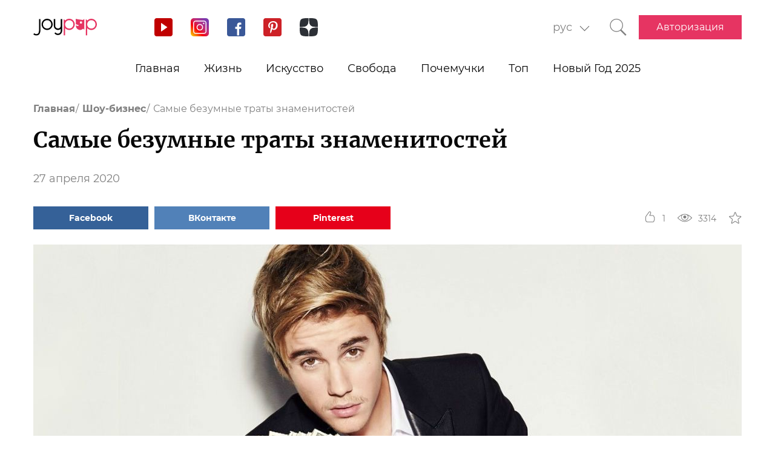

--- FILE ---
content_type: text/html; charset=UTF-8
request_url: https://joy-pup.com/show-biz/samye-bezumnye-traty-znamenitostej/
body_size: 32371
content:
    <!DOCTYPE html>
<html lang="ru-RU">
    <head>
        <meta http-equiv="X-UA-Compatible" content="IE=edge"/>
        <meta charset="UTF-8">
        <meta content="width=device-width, initial-scale=1, maximum-scale=6" name="viewport"/>
        <link rel="shortcut icon" href="/frontend/public/static/img/favicon.ico" type="image/x-icon"/>

        <meta name='allsites-biz' content='ac3e2c4e1d4bd07fb973a2ea4d250160'/>
        <meta name="telderi" content="bc1a4e2889afbee9c1fbb6141d5b4ed3"/>

        <title>На что тратят деньги знаменитости?</title>

<!-- All in One SEO Pack 3.3.4 от Michael Torbert из Semper Fi Web Design[506,563] -->
<meta name="description"  content="Звезды привыкли тратить деньги с размахом. Какие дорогие и, порой, нелепые вещи покупают Бейонсе, Джастин Бибер, Канье Уэст и другие знаменитости." />

<link rel="canonical" href="https://joy-pup.com/show-biz/samye-bezumnye-traty-znamenitostej/" />
<!-- All in One SEO Pack -->
<link rel='stylesheet' id='main-css'  href='https://joy-pup.com/frontend/public/static/css/main-a13b8802ce.css' type='text/css' media='all' />
<script async src="https://pagead2.googlesyndication.com/pagead/js/adsbygoogle.js"></script><script>
        (adsbygoogle = window.adsbygoogle || []).push({
            google_ad_client: "ca-pub-7485005645675031",
            enable_page_level_ads: true
        });
    </script><link rel="alternate" href="https://joy-pup.com/show-biz/samye-bezumnye-traty-znamenitostej/" hreflang="ru" />
<link rel="alternate" href="https://joy-pup.com/ua/show-biz-ua/najbozhevilnishi-vitrati-znamenitost/" hreflang="uk" />
<meta property="og:site_name" content="Joy-Pup" />
<meta property="og:type" content="article" />
<meta property="og:title" content="Самые безумные траты знаменитостей" />
<meta property="og:url" content="https://joy-pup.com/show-biz/samye-bezumnye-traty-znamenitostej/" />
<meta property="og:image" content="https://joy-pup.com/wp-content/uploads/2020/04/biber.jpg" />
<meta property="og:description" content="Звезды привыкли тратить деньги с размахом. Какие дорогие и, порой, нелепые вещи покупают Бейонсе, Джастин Бибер, Канье Уэст и другие знаменитости."  />        <meta name="77db56666fca122d18cc716c71a5d636" content=""><meta name="p:domain_verify" content="28a91ae74dde5919bbefb35c407ef5f4"/><!-- Google Tag Manager -->
<script>(function (w, d, s, l, i) {
        w[l] = w[l] || [];
        w[l].push({
            'gtm.start':
                new Date().getTime(), event: 'gtm.js'
        });
        var f = d.getElementsByTagName(s)[0],
            j = d.createElement(s), dl = l != 'dataLayer' ? '&l=' + l : '';
        j.async = true;
        j.src =
            'https://www.googletagmanager.com/gtm.js?id=' + i + dl;
        f.parentNode.insertBefore(j, f);
    })(window, document, 'script', 'dataLayer', 'GTM-PZGMPD8');</script>
<!-- End Google Tag Manager -->    </head>
<body class="post-template-default single single-post postid-35165 single-format-standard">
    <!-- Google Tag Manager (noscript) -->
    <noscript>
        <iframe src="https://www.googletagmanager.com/ns.html?id=GTM-PZGMPD8"
                height="0" width="0" style="display:none;visibility:hidden"></iframe>
    </noscript>
    <!-- End Google Tag Manager (noscript) -->    <header class="header">
        <div class="header__container">
            <div class="header__block-left">
                <a href="https://joy-pup.com/"
                ><img src="/frontend/public/static/img/logo.svg" alt="logo" class="header__logo"/></a>
                <div class="social social_header">

                    <div class="social__list">
                        <a title="YouTube" href="https://www.youtube.com/channel/UCvYx8835Aa49nWtp-4OI5AQ"
                           target="_blank" class="social__item">
                            <svg class="icon icon_youtube icon_social">
                                <use xlink:href="/frontend/public/static/icons/symbol/social-sprite.svg#yout"></use>
                            </svg>
                        </a>
                        <a title="Instagram" href="https://www.instagram.com/joypupblog/" target="_blank"
                           class="social__item">
                            <img class="icon icon_instagram icon_social" src="/frontend/app/icons/social/inst.svg"/>
                        </a>
                        <a title="Facebook" href="https://www.facebook.com/joypupcom" target="_blank"
                           class="social__item">
                            <svg class="icon icon_facebook icon_social">
                                <use xlink:href="/frontend/public/static/icons/symbol/social-sprite.svg#fb"></use>
                            </svg>
                        </a>
                        <a title="Pinterest" href="https://www.pinterest.com/joypupcom/" target="_blank"
                           class="social__item">
                            <svg class="icon icon_pinterest icon_social">
                                <use xlink:href="/frontend/public/static/icons/symbol/social-sprite.svg#pin"></use>
                            </svg>
                        </a>
                        <a title="Yandex Zen" href="https://zen.yandex.ru/joypup" target="_blank"
                           class="social__item">
                            <svg class="icon icon_zen icon_social">
                                <use xlink:href="/frontend/public/static/icons/symbol/social-sprite.svg#zen"></use>
                            </svg>
                        </a>
                    </div>
                </div>
            </div>
            <div class="header__block-right">
                                    <form method="post" action="" id="form-change-lang" class="form form_lang">
                        <div class="form-block">
                            <div class="form-block__input-wrapp form-block__select-wrapp">
                                <select id="lang-cite" name="language_cite"
                                        class="form-block__input form-block__select">
                                    <option disabled = "" selected = "" value="https://joy-pup.com/show-biz/samye-bezumnye-traty-znamenitostej/">рус</option><option value="https://joy-pup.com/ua/show-biz-ua/najbozhevilnishi-vitrati-znamenitost/">укр</option>                                </select>
                                <span class="form-block__border"></span>
                            </div>
                        </div>
                    </form>
                                                    <a href="https://joy-pup.com/search/" class="header__search" aria-label="Кнопка поиска">
                        <svg class="icon icon_search icon_search-header">
                            <use xlink:href="/frontend/public/static/icons/symbol/common-sprite.svg#search"></use>
                        </svg>
                    </a>
                                <div id="hamburger" class="hamburger">
                    <span class="hamburger__line hamburger__pseudo-line"></span>
                </div>
                                    <div class="btn-wrapp">
                        <a href="https://joy-pup.com/sign-in/" type="button"
                           class="btn btn_primary">Авторизация</a>
                    </div>
                            </div>
        </div>
    </header>
    <nav class="main-menu">
                    <div class="lang-menu">

                <a href ="https://joy-pup.com/show-biz/samye-bezumnye-traty-znamenitostej/" class="lang-menu__btn active">рус </a> <a href = "https://joy-pup.com/ua/show-biz-ua/najbozhevilnishi-vitrati-znamenitost/" class="lang-menu__btn" >укр </a>            </div>
        <ul class="main-menu__list">
<li class="main-menu__item">
                        <a class="main-menu__value" href="https://joy-pup.com/">Главная</a>
                    </li>
<li class="main-menu__item">
						<div data-tab="submenu-54" class="main-menu__value">
							<span class="main-menu__text">Жизнь</span>
							<svg class="icon icon_arrow-down">
								<use xlink:href="/frontend/public/static/icons/symbol/common-sprite.svg#arrow-down"></use>
							</svg>
						</div>
						<div id="submenu-54" class="sub-menu">
						<ul class="sub-menu__list"><li class="sub-menu__item">
	<a  data-category="cat-525" href="https://joy-pup.com/category/health-beauty/" class="sub-menu__link active">Красота и здоровье</a>
	</li>
<li class="sub-menu__item">
	<a  data-category="cat-9497" href="https://joy-pup.com/category/fashion/" class="sub-menu__link">Мода</a>
	</li>
<li class="sub-menu__item">
	<a  data-category="cat-55" href="https://joy-pup.com/category/family/" class="sub-menu__link">Семья</a>
	</li>
<li class="sub-menu__item">
	<a  data-category="cat-50693" href="https://joy-pup.com/category/astrology/" class="sub-menu__link">Астрология</a>
	</li>
<li class="sub-menu__item">
	<a  data-category="cat-109444" href="https://joy-pup.com/category/numerology/" class="sub-menu__link">Нумерология</a>
	</li>
<li class="sub-menu__item">
	<a  data-category="cat-64" href="https://joy-pup.com/category/animals/" class="sub-menu__link">Животные</a>
	</li>
<li class="sub-menu__item">
	<a  data-category="cat-527" href="https://joy-pup.com/category/sport/" class="sub-menu__link">Спорт</a>
	</li>
<li class="sub-menu__item">
	<a  data-category="cat-63" href="https://joy-pup.com/category/good/" class="sub-menu__link">Добро</a>
	</li>
<li class="sub-menu__item">
	<a  data-category="cat-61" href="https://joy-pup.com/category/joke/" class="sub-menu__link">Приколы</a>
	</li>
<li class="sub-menu__item">
	<a  data-category="cat-526" href="https://joy-pup.com/category/cooking/" class="sub-menu__link">Кулинария</a>
	</li>
<li class="sub-menu__item">
	<a  data-category="cat-9602" href="https://joy-pup.com/category/holidays/" class="sub-menu__link">Праздники</a>
	</li></ul><div id="cat-525" class="sub-menu__news active">
               <article class="news-short"><a title="Идеальный макияж на каждый день: пошаговый туториал для начинающих" href="https://joy-pup.com/health-beauty/idealnyy-makiyazh-na-kazhdyy-den-poshagovyy-tutorial-dlya-nachinayushchih/" class="news-short__img-wrapp">
               <img src="https://joy-pup.com/wp-content/uploads/2026/01/main-48-70x70.jpg" alt="Идеальный макияж на каждый день: пошаговый туториал для начинающих" class="news-short__img"/>
               </a>
                <div class="news-short__content">
                <a title="Идеальный макияж на каждый день: пошаговый туториал для начинающих" href="https://joy-pup.com/health-beauty/idealnyy-makiyazh-na-kazhdyy-den-poshagovyy-tutorial-dlya-nachinayushchih/" class="news-short__title-wrapp">
                	<span class="news-short__title">
                		Идеальный макияж на каждый день...
					</span></a>
                    <span class="news-short__date">17 января 2026</span>
                  <div class="news-short__icon-wrapp">
                    <a href="https://joy-pup.com/health-beauty/idealnyy-makiyazh-na-kazhdyy-den-poshagovyy-tutorial-dlya-nachinayushchih/#comments" class="news-short__icon" title="Оставить комментарий">
                      <svg class="icon icon_comment icon_news-short">
                        <use xlink:href="/frontend/public/static/icons/symbol/common-sprite.svg#comment"></use>
                      </svg>
                    <span class="news-short__digit">0</span>
                    </a>
                    <div class="news-short__icon" title="Количество просмотров">
                        <svg class="icon icon_view icon_news-short">
                        <use xlink:href="/frontend/public/static/icons/symbol/common-sprite.svg#view"></use>
                        </svg>
                    <span class="news-short__digit">96</span>
                    </div>
                  </div>
                </div>
              </article>
               <article class="news-short"><a title="Модные формы бровей, которые будут в тренде в 2026 году" href="https://joy-pup.com/health-beauty/modnye-formy-brovej-kotorye-budut-v-tr/" class="news-short__img-wrapp">
               <img src="https://joy-pup.com/wp-content/uploads/2026/01/Golovna-18-70x70.jpg" alt="Модные формы бровей, которые будут в тренде в 2026 году" class="news-short__img"/>
               </a>
                <div class="news-short__content">
                <a title="Модные формы бровей, которые будут в тренде в 2026 году" href="https://joy-pup.com/health-beauty/modnye-formy-brovej-kotorye-budut-v-tr/" class="news-short__title-wrapp">
                	<span class="news-short__title">
                		Модные формы бровей, которые будут...
					</span></a>
                    <span class="news-short__date">16 января 2026</span>
                  <div class="news-short__icon-wrapp">
                    <a href="https://joy-pup.com/health-beauty/modnye-formy-brovej-kotorye-budut-v-tr/#comments" class="news-short__icon" title="Оставить комментарий">
                      <svg class="icon icon_comment icon_news-short">
                        <use xlink:href="/frontend/public/static/icons/symbol/common-sprite.svg#comment"></use>
                      </svg>
                    <span class="news-short__digit">0</span>
                    </a>
                    <div class="news-short__icon" title="Количество просмотров">
                        <svg class="icon icon_view icon_news-short">
                        <use xlink:href="/frontend/public/static/icons/symbol/common-sprite.svg#view"></use>
                        </svg>
                    <span class="news-short__digit">316</span>
                    </div>
                  </div>
                </div>
              </article>
               <article class="news-short"><a title="Типы внешности и восприятие красоты в разных культурах" href="https://joy-pup.com/health-beauty/tipy-vneshnosti-i-vospriyatie-krasoty-v-raznykh-kulturakh/" class="news-short__img-wrapp">
               <img src="https://joy-pup.com/wp-content/uploads/2026/01/main-45-70x70.jpg" alt="Типы внешности и восприятие красоты в разных культурах" class="news-short__img"/>
               </a>
                <div class="news-short__content">
                <a title="Типы внешности и восприятие красоты в разных культурах" href="https://joy-pup.com/health-beauty/tipy-vneshnosti-i-vospriyatie-krasoty-v-raznykh-kulturakh/" class="news-short__title-wrapp">
                	<span class="news-short__title">
                		Типы внешности и восприятие...
					</span></a>
                    <span class="news-short__date">16 января 2026</span>
                  <div class="news-short__icon-wrapp">
                    <a href="https://joy-pup.com/health-beauty/tipy-vneshnosti-i-vospriyatie-krasoty-v-raznykh-kulturakh/#comments" class="news-short__icon" title="Оставить комментарий">
                      <svg class="icon icon_comment icon_news-short">
                        <use xlink:href="/frontend/public/static/icons/symbol/common-sprite.svg#comment"></use>
                      </svg>
                    <span class="news-short__digit">0</span>
                    </a>
                    <div class="news-short__icon" title="Количество просмотров">
                        <svg class="icon icon_view icon_news-short">
                        <use xlink:href="/frontend/public/static/icons/symbol/common-sprite.svg#view"></use>
                        </svg>
                    <span class="news-short__digit">116</span>
                    </div>
                  </div>
                </div>
              </article>
</div>
<div id="cat-9497" class="sub-menu__news">
               <article class="news-short"><a title="5 аксессуаров, которые преобразят зимние образы" href="https://joy-pup.com/fashion/5-aksessuarov-kotorye-preobrazjat-zimn/" class="news-short__img-wrapp">
               <img src="https://joy-pup.com/wp-content/uploads/2026/01/main-47-70x70.jpg" alt="5 аксессуаров, которые преобразят зимние образы" class="news-short__img"/>
               </a>
                <div class="news-short__content">
                <a title="5 аксессуаров, которые преобразят зимние образы" href="https://joy-pup.com/fashion/5-aksessuarov-kotorye-preobrazjat-zimn/" class="news-short__title-wrapp">
                	<span class="news-short__title">
                		5 аксессуаров, которые преобразят...
					</span></a>
                    <span class="news-short__date">16 января 2026</span>
                  <div class="news-short__icon-wrapp">
                    <a href="https://joy-pup.com/fashion/5-aksessuarov-kotorye-preobrazjat-zimn/#comments" class="news-short__icon" title="Оставить комментарий">
                      <svg class="icon icon_comment icon_news-short">
                        <use xlink:href="/frontend/public/static/icons/symbol/common-sprite.svg#comment"></use>
                      </svg>
                    <span class="news-short__digit">0</span>
                    </a>
                    <div class="news-short__icon" title="Количество просмотров">
                        <svg class="icon icon_view icon_news-short">
                        <use xlink:href="/frontend/public/static/icons/symbol/common-sprite.svg#view"></use>
                        </svg>
                    <span class="news-short__digit">258</span>
                    </div>
                  </div>
                </div>
              </article>
               <article class="news-short"><a title="Как носить юбку зимой, чтоб выглядеть модно и не мерзнуть" href="https://joy-pup.com/fashion/kak-nosit-jubku-zimoj-chtob-vygljadet-m/" class="news-short__img-wrapp">
               <img src="https://joy-pup.com/wp-content/uploads/2026/01/main-40-70x70.jpg" alt="Как носить юбку зимой, чтоб выглядеть модно и не мерзнуть" class="news-short__img"/>
               </a>
                <div class="news-short__content">
                <a title="Как носить юбку зимой, чтоб выглядеть модно и не мерзнуть" href="https://joy-pup.com/fashion/kak-nosit-jubku-zimoj-chtob-vygljadet-m/" class="news-short__title-wrapp">
                	<span class="news-short__title">
                		Как носить юбку зимой, чтоб...
					</span></a>
                    <span class="news-short__date">14 января 2026</span>
                  <div class="news-short__icon-wrapp">
                    <a href="https://joy-pup.com/fashion/kak-nosit-jubku-zimoj-chtob-vygljadet-m/#comments" class="news-short__icon" title="Оставить комментарий">
                      <svg class="icon icon_comment icon_news-short">
                        <use xlink:href="/frontend/public/static/icons/symbol/common-sprite.svg#comment"></use>
                      </svg>
                    <span class="news-short__digit">0</span>
                    </a>
                    <div class="news-short__icon" title="Количество просмотров">
                        <svg class="icon icon_view icon_news-short">
                        <use xlink:href="/frontend/public/static/icons/symbol/common-sprite.svg#view"></use>
                        </svg>
                    <span class="news-short__digit">406</span>
                    </div>
                  </div>
                </div>
              </article>
               <article class="news-short"><a title="Garne: модная одежда для мужчин и женщин" href="https://joy-pup.com/fashion/garne-modnaja-odezhda-dlja-muzhchin-i-zhenshchin/" class="news-short__img-wrapp">
               <img src="https://joy-pup.com/wp-content/uploads/2026/01/Golovna-13-70x70.jpg" alt="Garne: модная одежда для мужчин и женщин" class="news-short__img"/>
               </a>
                <div class="news-short__content">
                <a title="Garne: модная одежда для мужчин и женщин" href="https://joy-pup.com/fashion/garne-modnaja-odezhda-dlja-muzhchin-i-zhenshchin/" class="news-short__title-wrapp">
                	<span class="news-short__title">
                		Garne: модная одежда для мужчин и...
					</span></a>
                    <span class="news-short__date">14 января 2026</span>
                  <div class="news-short__icon-wrapp">
                    <a href="https://joy-pup.com/fashion/garne-modnaja-odezhda-dlja-muzhchin-i-zhenshchin/#comments" class="news-short__icon" title="Оставить комментарий">
                      <svg class="icon icon_comment icon_news-short">
                        <use xlink:href="/frontend/public/static/icons/symbol/common-sprite.svg#comment"></use>
                      </svg>
                    <span class="news-short__digit">0</span>
                    </a>
                    <div class="news-short__icon" title="Количество просмотров">
                        <svg class="icon icon_view icon_news-short">
                        <use xlink:href="/frontend/public/static/icons/symbol/common-sprite.svg#view"></use>
                        </svg>
                    <span class="news-short__digit">366</span>
                    </div>
                  </div>
                </div>
              </article>
</div>
<div id="cat-55" class="sub-menu__news">
               <article class="news-short"><a title="Топ-5 причин выбрать постельное белье из сатина вместо хлопка" href="https://joy-pup.com/family/top-5-prichin-vybrat-postelnoe-bele-iz-satina-vmesto-hlopka/" class="news-short__img-wrapp">
               <img src="https://joy-pup.com/wp-content/uploads/2025/12/main-70-70x70.jpg" alt="Топ-5 причин выбрать постельное белье из сатина вместо хлопка" class="news-short__img"/>
               </a>
                <div class="news-short__content">
                <a title="Топ-5 причин выбрать постельное белье из сатина вместо хлопка" href="https://joy-pup.com/family/top-5-prichin-vybrat-postelnoe-bele-iz-satina-vmesto-hlopka/" class="news-short__title-wrapp">
                	<span class="news-short__title">
                		Топ-5 причин выбрать постельное...
					</span></a>
                    <span class="news-short__date">19 декабря 2025</span>
                  <div class="news-short__icon-wrapp">
                    <a href="https://joy-pup.com/family/top-5-prichin-vybrat-postelnoe-bele-iz-satina-vmesto-hlopka/#comments" class="news-short__icon" title="Оставить комментарий">
                      <svg class="icon icon_comment icon_news-short">
                        <use xlink:href="/frontend/public/static/icons/symbol/common-sprite.svg#comment"></use>
                      </svg>
                    <span class="news-short__digit">0</span>
                    </a>
                    <div class="news-short__icon" title="Количество просмотров">
                        <svg class="icon icon_view icon_news-short">
                        <use xlink:href="/frontend/public/static/icons/symbol/common-sprite.svg#view"></use>
                        </svg>
                    <span class="news-short__digit">780</span>
                    </div>
                  </div>
                </div>
              </article>
               <article class="news-short"><a title="Как назвать мальчика в 2026 году Огненной Лошади: лучшие имена и их значения" href="https://joy-pup.com/family/kak-nazvat-malchika-v-2026-godu-ognennoj/" class="news-short__img-wrapp">
               <img src="https://joy-pup.com/wp-content/uploads/2025/12/main-41-70x70.jpg" alt="Как назвать мальчика в 2026 году Огненной Лошади: лучшие имена и их значения" class="news-short__img"/>
               </a>
                <div class="news-short__content">
                <a title="Как назвать мальчика в 2026 году Огненной Лошади: лучшие имена и их значения" href="https://joy-pup.com/family/kak-nazvat-malchika-v-2026-godu-ognennoj/" class="news-short__title-wrapp">
                	<span class="news-short__title">
                		Как назвать мальчика в 2026 году...
					</span></a>
                    <span class="news-short__date">11 декабря 2025</span>
                  <div class="news-short__icon-wrapp">
                    <a href="https://joy-pup.com/family/kak-nazvat-malchika-v-2026-godu-ognennoj/#comments" class="news-short__icon" title="Оставить комментарий">
                      <svg class="icon icon_comment icon_news-short">
                        <use xlink:href="/frontend/public/static/icons/symbol/common-sprite.svg#comment"></use>
                      </svg>
                    <span class="news-short__digit">0</span>
                    </a>
                    <div class="news-short__icon" title="Количество просмотров">
                        <svg class="icon icon_view icon_news-short">
                        <use xlink:href="/frontend/public/static/icons/symbol/common-sprite.svg#view"></use>
                        </svg>
                    <span class="news-short__digit">1458</span>
                    </div>
                  </div>
                </div>
              </article>
               <article class="news-short"><a title="Как назвать девочку в 2026 году Лошади: имена и советы" href="https://joy-pup.com/family/kak-nazvat-devochku-v-2026-godu-loshadi-ime/" class="news-short__img-wrapp">
               <img src="https://joy-pup.com/wp-content/uploads/2025/12/main-39-70x70.jpg" alt="Как назвать девочку в 2026 году Лошади: имена и советы" class="news-short__img"/>
               </a>
                <div class="news-short__content">
                <a title="Как назвать девочку в 2026 году Лошади: имена и советы" href="https://joy-pup.com/family/kak-nazvat-devochku-v-2026-godu-loshadi-ime/" class="news-short__title-wrapp">
                	<span class="news-short__title">
                		Как назвать девочку в 2026 году...
					</span></a>
                    <span class="news-short__date">10 декабря 2025</span>
                  <div class="news-short__icon-wrapp">
                    <a href="https://joy-pup.com/family/kak-nazvat-devochku-v-2026-godu-loshadi-ime/#comments" class="news-short__icon" title="Оставить комментарий">
                      <svg class="icon icon_comment icon_news-short">
                        <use xlink:href="/frontend/public/static/icons/symbol/common-sprite.svg#comment"></use>
                      </svg>
                    <span class="news-short__digit">0</span>
                    </a>
                    <div class="news-short__icon" title="Количество просмотров">
                        <svg class="icon icon_view icon_news-short">
                        <use xlink:href="/frontend/public/static/icons/symbol/common-sprite.svg#view"></use>
                        </svg>
                    <span class="news-short__digit">1462</span>
                    </div>
                  </div>
                </div>
              </article>
</div>
<div id="cat-50693" class="sub-menu__news">
               <article class="news-short"><a title="Астрологический прогноз для одиноких на февраль 2026 года" href="https://joy-pup.com/astrology/astrologicheskij-prognoz-dlja-odinoki/" class="news-short__img-wrapp">
               <img src="https://joy-pup.com/wp-content/uploads/2026/01/main-46-70x70.jpg" alt="Астрологический прогноз для одиноких на февраль 2026 года" class="news-short__img"/>
               </a>
                <div class="news-short__content">
                <a title="Астрологический прогноз для одиноких на февраль 2026 года" href="https://joy-pup.com/astrology/astrologicheskij-prognoz-dlja-odinoki/" class="news-short__title-wrapp">
                	<span class="news-short__title">
                		Астрологический прогноз для...
					</span></a>
                    <span class="news-short__date">16 января 2026</span>
                  <div class="news-short__icon-wrapp">
                    <a href="https://joy-pup.com/astrology/astrologicheskij-prognoz-dlja-odinoki/#comments" class="news-short__icon" title="Оставить комментарий">
                      <svg class="icon icon_comment icon_news-short">
                        <use xlink:href="/frontend/public/static/icons/symbol/common-sprite.svg#comment"></use>
                      </svg>
                    <span class="news-short__digit">0</span>
                    </a>
                    <div class="news-short__icon" title="Количество просмотров">
                        <svg class="icon icon_view icon_news-short">
                        <use xlink:href="/frontend/public/static/icons/symbol/common-sprite.svg#view"></use>
                        </svg>
                    <span class="news-short__digit">288</span>
                    </div>
                  </div>
                </div>
              </article>
               <article class="news-short"><a title="Полнолуние в феврале 2026: дата и астрологическое влияние на знаки зодиака" href="https://joy-pup.com/astrology/polnolunie-v-fevrale-2026-data-i-astrolog/" class="news-short__img-wrapp">
               <img src="https://joy-pup.com/wp-content/uploads/2026/01/main-42-70x70.jpg" alt="Полнолуние в феврале 2026: дата и астрологическое влияние на знаки зодиака" class="news-short__img"/>
               </a>
                <div class="news-short__content">
                <a title="Полнолуние в феврале 2026: дата и астрологическое влияние на знаки зодиака" href="https://joy-pup.com/astrology/polnolunie-v-fevrale-2026-data-i-astrolog/" class="news-short__title-wrapp">
                	<span class="news-short__title">
                		Полнолуние в феврале 2026: дата и...
					</span></a>
                    <span class="news-short__date">15 января 2026</span>
                  <div class="news-short__icon-wrapp">
                    <a href="https://joy-pup.com/astrology/polnolunie-v-fevrale-2026-data-i-astrolog/#comments" class="news-short__icon" title="Оставить комментарий">
                      <svg class="icon icon_comment icon_news-short">
                        <use xlink:href="/frontend/public/static/icons/symbol/common-sprite.svg#comment"></use>
                      </svg>
                    <span class="news-short__digit">0</span>
                    </a>
                    <div class="news-short__icon" title="Количество просмотров">
                        <svg class="icon icon_view icon_news-short">
                        <use xlink:href="/frontend/public/static/icons/symbol/common-sprite.svg#view"></use>
                        </svg>
                    <span class="news-short__digit">320</span>
                    </div>
                  </div>
                </div>
              </article>
               <article class="news-short"><a title="Гороскоп карьеры на февраль 2026: работа, деньги, перспективы" href="https://joy-pup.com/astrology/goroskop-karery-na-fevral-2026-rabota-d/" class="news-short__img-wrapp">
               <img src="https://joy-pup.com/wp-content/uploads/2026/01/main-38-70x70.jpg" alt="Гороскоп карьеры на февраль 2026: работа, деньги, перспективы" class="news-short__img"/>
               </a>
                <div class="news-short__content">
                <a title="Гороскоп карьеры на февраль 2026: работа, деньги, перспективы" href="https://joy-pup.com/astrology/goroskop-karery-na-fevral-2026-rabota-d/" class="news-short__title-wrapp">
                	<span class="news-short__title">
                		Гороскоп карьеры на февраль 2026...
					</span></a>
                    <span class="news-short__date">14 января 2026</span>
                  <div class="news-short__icon-wrapp">
                    <a href="https://joy-pup.com/astrology/goroskop-karery-na-fevral-2026-rabota-d/#comments" class="news-short__icon" title="Оставить комментарий">
                      <svg class="icon icon_comment icon_news-short">
                        <use xlink:href="/frontend/public/static/icons/symbol/common-sprite.svg#comment"></use>
                      </svg>
                    <span class="news-short__digit">0</span>
                    </a>
                    <div class="news-short__icon" title="Количество просмотров">
                        <svg class="icon icon_view icon_news-short">
                        <use xlink:href="/frontend/public/static/icons/symbol/common-sprite.svg#view"></use>
                        </svg>
                    <span class="news-short__digit">455</span>
                    </div>
                  </div>
                </div>
              </article>
</div>
<div id="cat-109444" class="sub-menu__news">
               <article class="news-short"><a title="Удачные числа 2026 года: что говорит нумерология" href="https://joy-pup.com/numerology/udachnye-chisla-2026-goda-chto-govorit-numer/" class="news-short__img-wrapp">
               <img src="https://joy-pup.com/wp-content/uploads/2026/01/main-36-70x70.jpg" alt="Удачные числа 2026 года: что говорит нумерология" class="news-short__img"/>
               </a>
                <div class="news-short__content">
                <a title="Удачные числа 2026 года: что говорит нумерология" href="https://joy-pup.com/numerology/udachnye-chisla-2026-goda-chto-govorit-numer/" class="news-short__title-wrapp">
                	<span class="news-short__title">
                		Удачные числа 2026 года: что...
					</span></a>
                    <span class="news-short__date">13 января 2026</span>
                  <div class="news-short__icon-wrapp">
                    <a href="https://joy-pup.com/numerology/udachnye-chisla-2026-goda-chto-govorit-numer/#comments" class="news-short__icon" title="Оставить комментарий">
                      <svg class="icon icon_comment icon_news-short">
                        <use xlink:href="/frontend/public/static/icons/symbol/common-sprite.svg#comment"></use>
                      </svg>
                    <span class="news-short__digit">0</span>
                    </a>
                    <div class="news-short__icon" title="Количество просмотров">
                        <svg class="icon icon_view icon_news-short">
                        <use xlink:href="/frontend/public/static/icons/symbol/common-sprite.svg#view"></use>
                        </svg>
                    <span class="news-short__digit">406</span>
                    </div>
                  </div>
                </div>
              </article>
               <article class="news-short"><a title="Как выбрать дату свадьбы в 2026 году согласно нумерологии: благоприятные дни" href="https://joy-pup.com/numerology/kak-vybrat-datu-svadby-v-2026-godu-sogla/" class="news-short__img-wrapp">
               <img src="https://joy-pup.com/wp-content/uploads/2025/12/main-97-70x70.jpg" alt="Как выбрать дату свадьбы в 2026 году согласно нумерологии: благоприятные дни" class="news-short__img"/>
               </a>
                <div class="news-short__content">
                <a title="Как выбрать дату свадьбы в 2026 году согласно нумерологии: благоприятные дни" href="https://joy-pup.com/numerology/kak-vybrat-datu-svadby-v-2026-godu-sogla/" class="news-short__title-wrapp">
                	<span class="news-short__title">
                		Как выбрать дату свадьбы в 2026...
					</span></a>
                    <span class="news-short__date">31 декабря 2025</span>
                  <div class="news-short__icon-wrapp">
                    <a href="https://joy-pup.com/numerology/kak-vybrat-datu-svadby-v-2026-godu-sogla/#comments" class="news-short__icon" title="Оставить комментарий">
                      <svg class="icon icon_comment icon_news-short">
                        <use xlink:href="/frontend/public/static/icons/symbol/common-sprite.svg#comment"></use>
                      </svg>
                    <span class="news-short__digit">0</span>
                    </a>
                    <div class="news-short__icon" title="Количество просмотров">
                        <svg class="icon icon_view icon_news-short">
                        <use xlink:href="/frontend/public/static/icons/symbol/common-sprite.svg#view"></use>
                        </svg>
                    <span class="news-short__digit">590</span>
                    </div>
                  </div>
                </div>
              </article>
               <article class="news-short"><a title="26.02.2026 – самая мощная зеркальная дата года" href="https://joy-pup.com/numerology/26-02-2026-samaja-moshchnaja-zerkalnaja-data-goda/" class="news-short__img-wrapp">
               <img src="https://joy-pup.com/wp-content/uploads/2025/11/main-26-70x70.jpg" alt="26.02.2026 – самая мощная зеркальная дата года" class="news-short__img"/>
               </a>
                <div class="news-short__content">
                <a title="26.02.2026 – самая мощная зеркальная дата года" href="https://joy-pup.com/numerology/26-02-2026-samaja-moshchnaja-zerkalnaja-data-goda/" class="news-short__title-wrapp">
                	<span class="news-short__title">
                		26.02.2026 – самая мощная...
					</span></a>
                    <span class="news-short__date">11 ноября 2025</span>
                  <div class="news-short__icon-wrapp">
                    <a href="https://joy-pup.com/numerology/26-02-2026-samaja-moshchnaja-zerkalnaja-data-goda/#comments" class="news-short__icon" title="Оставить комментарий">
                      <svg class="icon icon_comment icon_news-short">
                        <use xlink:href="/frontend/public/static/icons/symbol/common-sprite.svg#comment"></use>
                      </svg>
                    <span class="news-short__digit">0</span>
                    </a>
                    <div class="news-short__icon" title="Количество просмотров">
                        <svg class="icon icon_view icon_news-short">
                        <use xlink:href="/frontend/public/static/icons/symbol/common-sprite.svg#view"></use>
                        </svg>
                    <span class="news-short__digit">2406</span>
                    </div>
                  </div>
                </div>
              </article>
</div>
<div id="cat-64" class="sub-menu__news">
               <article class="news-short"><a title="Корм для кошек и собак: ответы на главные вопросы о питании" href="https://joy-pup.com/animals/korm-dlya-koshek-i-sobak-otvety-na-glavnye-voprosy-o-pitanii/" class="news-short__img-wrapp">
               <img src="https://joy-pup.com/wp-content/uploads/2026/01/main-21-70x70.jpg" alt="Корм для кошек и собак: ответы на главные вопросы о питании" class="news-short__img"/>
               </a>
                <div class="news-short__content">
                <a title="Корм для кошек и собак: ответы на главные вопросы о питании" href="https://joy-pup.com/animals/korm-dlya-koshek-i-sobak-otvety-na-glavnye-voprosy-o-pitanii/" class="news-short__title-wrapp">
                	<span class="news-short__title">
                		Корм для кошек и собак: ответы на...
					</span></a>
                    <span class="news-short__date">8 января 2026</span>
                  <div class="news-short__icon-wrapp">
                    <a href="https://joy-pup.com/animals/korm-dlya-koshek-i-sobak-otvety-na-glavnye-voprosy-o-pitanii/#comments" class="news-short__icon" title="Оставить комментарий">
                      <svg class="icon icon_comment icon_news-short">
                        <use xlink:href="/frontend/public/static/icons/symbol/common-sprite.svg#comment"></use>
                      </svg>
                    <span class="news-short__digit">0</span>
                    </a>
                    <div class="news-short__icon" title="Количество просмотров">
                        <svg class="icon icon_view icon_news-short">
                        <use xlink:href="/frontend/public/static/icons/symbol/common-sprite.svg#view"></use>
                        </svg>
                    <span class="news-short__digit">253</span>
                    </div>
                  </div>
                </div>
              </article>
               <article class="news-short"><a title="Путешествия с питомцами: как найти идеальное жильё и не испортить отпуск" href="https://joy-pup.com/animals/puteshestviya-s-pitomcami-kak-nayti-idealnoe-zhilyo-i-ne-isportit-otpusk/" class="news-short__img-wrapp">
               <img src="https://joy-pup.com/wp-content/uploads/2025/08/main-19-70x70.jpg" alt="Путешествия с питомцами: как найти идеальное жильё и не испортить отпуск" class="news-short__img"/>
               </a>
                <div class="news-short__content">
                <a title="Путешествия с питомцами: как найти идеальное жильё и не испортить отпуск" href="https://joy-pup.com/animals/puteshestviya-s-pitomcami-kak-nayti-idealnoe-zhilyo-i-ne-isportit-otpusk/" class="news-short__title-wrapp">
                	<span class="news-short__title">
                		Путешествия с питомцами: как найти...
					</span></a>
                    <span class="news-short__date">7 августа 2025</span>
                  <div class="news-short__icon-wrapp">
                    <a href="https://joy-pup.com/animals/puteshestviya-s-pitomcami-kak-nayti-idealnoe-zhilyo-i-ne-isportit-otpusk/#comments" class="news-short__icon" title="Оставить комментарий">
                      <svg class="icon icon_comment icon_news-short">
                        <use xlink:href="/frontend/public/static/icons/symbol/common-sprite.svg#comment"></use>
                      </svg>
                    <span class="news-short__digit">0</span>
                    </a>
                    <div class="news-short__icon" title="Количество просмотров">
                        <svg class="icon icon_view icon_news-short">
                        <use xlink:href="/frontend/public/static/icons/symbol/common-sprite.svg#view"></use>
                        </svg>
                    <span class="news-short__digit">3040</span>
                    </div>
                  </div>
                </div>
              </article>
               <article class="news-short"><a title="Какой материал для собачьих мисок самый безопасный?" href="https://joy-pup.com/animals/kakoi-material-dlya-sobachikh-misok-samyi-bezopasnyi/" class="news-short__img-wrapp">
               <img src="https://joy-pup.com/wp-content/uploads/2025/07/main-94-70x70.jpg" alt="Какой материал для собачьих мисок самый безопасный?" class="news-short__img"/>
               </a>
                <div class="news-short__content">
                <a title="Какой материал для собачьих мисок самый безопасный?" href="https://joy-pup.com/animals/kakoi-material-dlya-sobachikh-misok-samyi-bezopasnyi/" class="news-short__title-wrapp">
                	<span class="news-short__title">
                		Какой материал для собачьих мисок...
					</span></a>
                    <span class="news-short__date">31 июля 2025</span>
                  <div class="news-short__icon-wrapp">
                    <a href="https://joy-pup.com/animals/kakoi-material-dlya-sobachikh-misok-samyi-bezopasnyi/#comments" class="news-short__icon" title="Оставить комментарий">
                      <svg class="icon icon_comment icon_news-short">
                        <use xlink:href="/frontend/public/static/icons/symbol/common-sprite.svg#comment"></use>
                      </svg>
                    <span class="news-short__digit">0</span>
                    </a>
                    <div class="news-short__icon" title="Количество просмотров">
                        <svg class="icon icon_view icon_news-short">
                        <use xlink:href="/frontend/public/static/icons/symbol/common-sprite.svg#view"></use>
                        </svg>
                    <span class="news-short__digit">1615</span>
                    </div>
                  </div>
                </div>
              </article>
</div>
<div id="cat-527" class="sub-menu__news">
               <article class="news-short"><a title="Страйкбол и пейнтбол: как городские активные игры помогают снять стресс" href="https://joy-pup.com/sport/straikbol-i-peintbol-kak-gorodskie-aktivnye-igry-pomogayut-snyat-stress/" class="news-short__img-wrapp">
               <img src="https://joy-pup.com/wp-content/uploads/2025/12/main-37-70x70.jpg" alt="Страйкбол и пейнтбол: как городские активные игры помогают снять стресс" class="news-short__img"/>
               </a>
                <div class="news-short__content">
                <a title="Страйкбол и пейнтбол: как городские активные игры помогают снять стресс" href="https://joy-pup.com/sport/straikbol-i-peintbol-kak-gorodskie-aktivnye-igry-pomogayut-snyat-stress/" class="news-short__title-wrapp">
                	<span class="news-short__title">
                		Страйкбол и пейнтбол: как...
					</span></a>
                    <span class="news-short__date">10 декабря 2025</span>
                  <div class="news-short__icon-wrapp">
                    <a href="https://joy-pup.com/sport/straikbol-i-peintbol-kak-gorodskie-aktivnye-igry-pomogayut-snyat-stress/#comments" class="news-short__icon" title="Оставить комментарий">
                      <svg class="icon icon_comment icon_news-short">
                        <use xlink:href="/frontend/public/static/icons/symbol/common-sprite.svg#comment"></use>
                      </svg>
                    <span class="news-short__digit">0</span>
                    </a>
                    <div class="news-short__icon" title="Количество просмотров">
                        <svg class="icon icon_view icon_news-short">
                        <use xlink:href="/frontend/public/static/icons/symbol/common-sprite.svg#view"></use>
                        </svg>
                    <span class="news-short__digit">675</span>
                    </div>
                  </div>
                </div>
              </article>
               <article class="news-short"><a title="Лига Европы по футболу: самые титулованные клубы в истории турнира" href="https://joy-pup.com/sport/liga-evropy-po-futbolu-samye-titulova/" class="news-short__img-wrapp">
               <img src="https://joy-pup.com/wp-content/uploads/2025/08/main-71-70x70.jpg" alt="Лига Европы по футболу: самые титулованные клубы в истории турнира" class="news-short__img"/>
               </a>
                <div class="news-short__content">
                <a title="Лига Европы по футболу: самые титулованные клубы в истории турнира" href="https://joy-pup.com/sport/liga-evropy-po-futbolu-samye-titulova/" class="news-short__title-wrapp">
                	<span class="news-short__title">
                		Лига Европы по футболу: самые...
					</span></a>
                    <span class="news-short__date">26 августа 2025</span>
                  <div class="news-short__icon-wrapp">
                    <a href="https://joy-pup.com/sport/liga-evropy-po-futbolu-samye-titulova/#comments" class="news-short__icon" title="Оставить комментарий">
                      <svg class="icon icon_comment icon_news-short">
                        <use xlink:href="/frontend/public/static/icons/symbol/common-sprite.svg#comment"></use>
                      </svg>
                    <span class="news-short__digit">0</span>
                    </a>
                    <div class="news-short__icon" title="Количество просмотров">
                        <svg class="icon icon_view icon_news-short">
                        <use xlink:href="/frontend/public/static/icons/symbol/common-sprite.svg#view"></use>
                        </svg>
                    <span class="news-short__digit">2334</span>
                    </div>
                  </div>
                </div>
              </article>
               <article class="news-short"><a title="Как выбрать баскетбольный мяч для тренировок и игр" href="https://joy-pup.com/sport/kak-vybrat-basketbolnyj-mjach-dlja-tre/" class="news-short__img-wrapp">
               <img src="https://joy-pup.com/wp-content/uploads/2025/06/Golovna-2-6-70x70.jpg" alt="Как выбрать баскетбольный мяч для тренировок и игр" class="news-short__img"/>
               </a>
                <div class="news-short__content">
                <a title="Как выбрать баскетбольный мяч для тренировок и игр" href="https://joy-pup.com/sport/kak-vybrat-basketbolnyj-mjach-dlja-tre/" class="news-short__title-wrapp">
                	<span class="news-short__title">
                		Как выбрать баскетбольный мяч для...
					</span></a>
                    <span class="news-short__date">20 июня 2025</span>
                  <div class="news-short__icon-wrapp">
                    <a href="https://joy-pup.com/sport/kak-vybrat-basketbolnyj-mjach-dlja-tre/#comments" class="news-short__icon" title="Оставить комментарий">
                      <svg class="icon icon_comment icon_news-short">
                        <use xlink:href="/frontend/public/static/icons/symbol/common-sprite.svg#comment"></use>
                      </svg>
                    <span class="news-short__digit">0</span>
                    </a>
                    <div class="news-short__icon" title="Количество просмотров">
                        <svg class="icon icon_view icon_news-short">
                        <use xlink:href="/frontend/public/static/icons/symbol/common-sprite.svg#view"></use>
                        </svg>
                    <span class="news-short__digit">3422</span>
                    </div>
                  </div>
                </div>
              </article>
</div>
<div id="cat-63" class="sub-menu__news">
               <article class="news-short"><a title="Спокойной ночи: позитивные картинки с пожеланиями доброй ночи" href="https://joy-pup.com/good/spokojnoj-nochi-pozitivnye-kartinki-s/" class="news-short__img-wrapp">
               <img src="https://joy-pup.com/wp-content/uploads/2024/06/golovna-22-70x70.jpg" alt="Спокойной ночи: позитивные картинки с пожеланиями доброй ночи" class="news-short__img"/>
               </a>
                <div class="news-short__content">
                <a title="Спокойной ночи: позитивные картинки с пожеланиями доброй ночи" href="https://joy-pup.com/good/spokojnoj-nochi-pozitivnye-kartinki-s/" class="news-short__title-wrapp">
                	<span class="news-short__title">
                		Спокойной ночи: позитивные...
					</span></a>
                    <span class="news-short__date">13 июня 2024</span>
                  <div class="news-short__icon-wrapp">
                    <a href="https://joy-pup.com/good/spokojnoj-nochi-pozitivnye-kartinki-s/#comments" class="news-short__icon" title="Оставить комментарий">
                      <svg class="icon icon_comment icon_news-short">
                        <use xlink:href="/frontend/public/static/icons/symbol/common-sprite.svg#comment"></use>
                      </svg>
                    <span class="news-short__digit">0</span>
                    </a>
                    <div class="news-short__icon" title="Количество просмотров">
                        <svg class="icon icon_view icon_news-short">
                        <use xlink:href="/frontend/public/static/icons/symbol/common-sprite.svg#view"></use>
                        </svg>
                    <span class="news-short__digit">75252</span>
                    </div>
                  </div>
                </div>
              </article>
               <article class="news-short"><a title="Доброе утро: веселые и красивые картинки с пожеланием хорошего утра" href="https://joy-pup.com/good/dobroe-utro-veselye-i-krasivye-kartinki/" class="news-short__img-wrapp">
               <img src="https://joy-pup.com/wp-content/uploads/2021/12/golovna-81-70x70.jpg" alt="Доброе утро: веселые и красивые картинки с пожеланием хорошего утра" class="news-short__img"/>
               </a>
                <div class="news-short__content">
                <a title="Доброе утро: веселые и красивые картинки с пожеланием хорошего утра" href="https://joy-pup.com/good/dobroe-utro-veselye-i-krasivye-kartinki/" class="news-short__title-wrapp">
                	<span class="news-short__title">
                		Доброе утро: веселые и красивые...
					</span></a>
                    <span class="news-short__date">8 июня 2024</span>
                  <div class="news-short__icon-wrapp">
                    <a href="https://joy-pup.com/good/dobroe-utro-veselye-i-krasivye-kartinki/#comments" class="news-short__icon" title="Оставить комментарий">
                      <svg class="icon icon_comment icon_news-short">
                        <use xlink:href="/frontend/public/static/icons/symbol/common-sprite.svg#comment"></use>
                      </svg>
                    <span class="news-short__digit">0</span>
                    </a>
                    <div class="news-short__icon" title="Количество просмотров">
                        <svg class="icon icon_view icon_news-short">
                        <use xlink:href="/frontend/public/static/icons/symbol/common-sprite.svg#view"></use>
                        </svg>
                    <span class="news-short__digit">24015</span>
                    </div>
                  </div>
                </div>
              </article>
               <article class="news-short"><a title="Новости 一 инструмент для достижения целей" href="https://joy-pup.com/good/novosti-instrument-dlya-dostizheniya-celei/" class="news-short__img-wrapp">
               <img src="https://joy-pup.com/wp-content/uploads/2024/05/main-photo-56-70x70.jpg" alt="Новости 一 инструмент для достижения целей" class="news-short__img"/>
               </a>
                <div class="news-short__content">
                <a title="Новости 一 инструмент для достижения целей" href="https://joy-pup.com/good/novosti-instrument-dlya-dostizheniya-celei/" class="news-short__title-wrapp">
                	<span class="news-short__title">
                		Новости 一 инструмент для...
					</span></a>
                    <span class="news-short__date">28 мая 2024</span>
                  <div class="news-short__icon-wrapp">
                    <a href="https://joy-pup.com/good/novosti-instrument-dlya-dostizheniya-celei/#comments" class="news-short__icon" title="Оставить комментарий">
                      <svg class="icon icon_comment icon_news-short">
                        <use xlink:href="/frontend/public/static/icons/symbol/common-sprite.svg#comment"></use>
                      </svg>
                    <span class="news-short__digit">0</span>
                    </a>
                    <div class="news-short__icon" title="Количество просмотров">
                        <svg class="icon icon_view icon_news-short">
                        <use xlink:href="/frontend/public/static/icons/symbol/common-sprite.svg#view"></use>
                        </svg>
                    <span class="news-short__digit">16961</span>
                    </div>
                  </div>
                </div>
              </article>
</div>
<div id="cat-61" class="sub-menu__news">
               <article class="news-short"><a title="От сессии до сессии,  или смешно о студентах и студенческой жизни" href="https://joy-pup.com/joke/smeshno-o-studentah-i-studencheskoj-zhiz/" class="news-short__img-wrapp">
               <img src="https://joy-pup.com/wp-content/uploads/2019/11/Glavnaya-3-70x70.jpg" alt="От сессии до сессии,  или смешно о студентах и студенческой жизни" class="news-short__img"/>
               </a>
                <div class="news-short__content">
                <a title="От сессии до сессии,  или смешно о студентах и студенческой жизни" href="https://joy-pup.com/joke/smeshno-o-studentah-i-studencheskoj-zhiz/" class="news-short__title-wrapp">
                	<span class="news-short__title">
                		От сессии до сессии,  или смешно о...
					</span></a>
                    <span class="news-short__date">16 ноября 2024</span>
                  <div class="news-short__icon-wrapp">
                    <a href="https://joy-pup.com/joke/smeshno-o-studentah-i-studencheskoj-zhiz/#comments" class="news-short__icon" title="Оставить комментарий">
                      <svg class="icon icon_comment icon_news-short">
                        <use xlink:href="/frontend/public/static/icons/symbol/common-sprite.svg#comment"></use>
                      </svg>
                    <span class="news-short__digit">0</span>
                    </a>
                    <div class="news-short__icon" title="Количество просмотров">
                        <svg class="icon icon_view icon_news-short">
                        <use xlink:href="/frontend/public/static/icons/symbol/common-sprite.svg#view"></use>
                        </svg>
                    <span class="news-short__digit">58552</span>
                    </div>
                  </div>
                </div>
              </article>
               <article class="news-short"><a title="Самые смешные шутки и розыгрыши на 1 апреля: давайте веселиться вместе!" href="https://joy-pup.com/joke/shutki-na-1-aprelya/" class="news-short__img-wrapp">
               <img src="https://joy-pup.com/wp-content/uploads/2020/03/Golovna-29-70x70.jpg" alt="Самые смешные шутки и розыгрыши на 1 апреля: давайте веселиться вместе!" class="news-short__img"/>
               </a>
                <div class="news-short__content">
                <a title="Самые смешные шутки и розыгрыши на 1 апреля: давайте веселиться вместе!" href="https://joy-pup.com/joke/shutki-na-1-aprelya/" class="news-short__title-wrapp">
                	<span class="news-short__title">
                		Самые смешные шутки и розыгрыши на...
					</span></a>
                    <span class="news-short__date">31 марта 2023</span>
                  <div class="news-short__icon-wrapp">
                    <a href="https://joy-pup.com/joke/shutki-na-1-aprelya/#comments" class="news-short__icon" title="Оставить комментарий">
                      <svg class="icon icon_comment icon_news-short">
                        <use xlink:href="/frontend/public/static/icons/symbol/common-sprite.svg#comment"></use>
                      </svg>
                    <span class="news-short__digit">0</span>
                    </a>
                    <div class="news-short__icon" title="Количество просмотров">
                        <svg class="icon icon_view icon_news-short">
                        <use xlink:href="/frontend/public/static/icons/symbol/common-sprite.svg#view"></use>
                        </svg>
                    <span class="news-short__digit">36957</span>
                    </div>
                  </div>
                </div>
              </article>
               <article class="news-short"><a title="Мама, я вас… Или смешно о теще!" href="https://joy-pup.com/joke/anekdoty-pro-teshchu/" class="news-short__img-wrapp">
               <img src="https://joy-pup.com/wp-content/uploads/2019/10/Golovna-23-70x70.jpg" alt="Мама, я вас… Или смешно о теще!" class="news-short__img"/>
               </a>
                <div class="news-short__content">
                <a title="Мама, я вас… Или смешно о теще!" href="https://joy-pup.com/joke/anekdoty-pro-teshchu/" class="news-short__title-wrapp">
                	<span class="news-short__title">
                		Мама, я вас… Или смешно о теще!
					</span></a>
                    <span class="news-short__date">21 октября 2022</span>
                  <div class="news-short__icon-wrapp">
                    <a href="https://joy-pup.com/joke/anekdoty-pro-teshchu/#comments" class="news-short__icon" title="Оставить комментарий">
                      <svg class="icon icon_comment icon_news-short">
                        <use xlink:href="/frontend/public/static/icons/symbol/common-sprite.svg#comment"></use>
                      </svg>
                    <span class="news-short__digit">0</span>
                    </a>
                    <div class="news-short__icon" title="Количество просмотров">
                        <svg class="icon icon_view icon_news-short">
                        <use xlink:href="/frontend/public/static/icons/symbol/common-sprite.svg#view"></use>
                        </svg>
                    <span class="news-short__digit">20088</span>
                    </div>
                  </div>
                </div>
              </article>
</div>
<div id="cat-526" class="sub-menu__news">
               <article class="news-short"><a title="Что приготовить из цветной капусты: самые вкусные пошаговые рецепты" href="https://joy-pup.com/cooking/chto-prigotovit-iz-cvetnoj-kapusty-sa/" class="news-short__img-wrapp">
               <img src="https://joy-pup.com/wp-content/uploads/2026/01/Golovna-15-70x70.jpg" alt="Что приготовить из цветной капусты: самые вкусные пошаговые рецепты" class="news-short__img"/>
               </a>
                <div class="news-short__content">
                <a title="Что приготовить из цветной капусты: самые вкусные пошаговые рецепты" href="https://joy-pup.com/cooking/chto-prigotovit-iz-cvetnoj-kapusty-sa/" class="news-short__title-wrapp">
                	<span class="news-short__title">
                		Что приготовить из цветной...
					</span></a>
                    <span class="news-short__date">15 января 2026</span>
                  <div class="news-short__icon-wrapp">
                    <a href="https://joy-pup.com/cooking/chto-prigotovit-iz-cvetnoj-kapusty-sa/#comments" class="news-short__icon" title="Оставить комментарий">
                      <svg class="icon icon_comment icon_news-short">
                        <use xlink:href="/frontend/public/static/icons/symbol/common-sprite.svg#comment"></use>
                      </svg>
                    <span class="news-short__digit">0</span>
                    </a>
                    <div class="news-short__icon" title="Количество просмотров">
                        <svg class="icon icon_view icon_news-short">
                        <use xlink:href="/frontend/public/static/icons/symbol/common-sprite.svg#view"></use>
                        </svg>
                    <span class="news-short__digit">361</span>
                    </div>
                  </div>
                </div>
              </article>
               <article class="news-short"><a title="Масленица — традиции, блины и как заказать идеальные блинчики" href="https://joy-pup.com/cooking/maslenica-tradicii-bliny-i-kak-zaka/" class="news-short__img-wrapp">
               <img src="https://joy-pup.com/wp-content/uploads/2026/01/mlyntsi-na-maslyanu-7-70x70.jpg" alt="Масленица — традиции, блины и как заказать идеальные блинчики" class="news-short__img"/>
               </a>
                <div class="news-short__content">
                <a title="Масленица — традиции, блины и как заказать идеальные блинчики" href="https://joy-pup.com/cooking/maslenica-tradicii-bliny-i-kak-zaka/" class="news-short__title-wrapp">
                	<span class="news-short__title">
                		Масленица — традиции, блины и как...
					</span></a>
                    <span class="news-short__date">14 января 2026</span>
                  <div class="news-short__icon-wrapp">
                    <a href="https://joy-pup.com/cooking/maslenica-tradicii-bliny-i-kak-zaka/#comments" class="news-short__icon" title="Оставить комментарий">
                      <svg class="icon icon_comment icon_news-short">
                        <use xlink:href="/frontend/public/static/icons/symbol/common-sprite.svg#comment"></use>
                      </svg>
                    <span class="news-short__digit">0</span>
                    </a>
                    <div class="news-short__icon" title="Количество просмотров">
                        <svg class="icon icon_view icon_news-short">
                        <use xlink:href="/frontend/public/static/icons/symbol/common-sprite.svg#view"></use>
                        </svg>
                    <span class="news-short__digit">487</span>
                    </div>
                  </div>
                </div>
              </article>
               <article class="news-short"><a title="Сладкие десерты на День святого Валентина: 3 лучших варианта с пошаговыми рецептами" href="https://joy-pup.com/cooking/sladkie-deserty-na-den-svjatogo-valen/" class="news-short__img-wrapp">
               <img src="https://joy-pup.com/wp-content/uploads/2026/01/Golovna-10-70x70.jpg" alt="Сладкие десерты на День святого Валентина: 3 лучших варианта с пошаговыми рецептами" class="news-short__img"/>
               </a>
                <div class="news-short__content">
                <a title="Сладкие десерты на День святого Валентина: 3 лучших варианта с пошаговыми рецептами" href="https://joy-pup.com/cooking/sladkie-deserty-na-den-svjatogo-valen/" class="news-short__title-wrapp">
                	<span class="news-short__title">
                		Сладкие десерты на День святого...
					</span></a>
                    <span class="news-short__date">12 января 2026</span>
                  <div class="news-short__icon-wrapp">
                    <a href="https://joy-pup.com/cooking/sladkie-deserty-na-den-svjatogo-valen/#comments" class="news-short__icon" title="Оставить комментарий">
                      <svg class="icon icon_comment icon_news-short">
                        <use xlink:href="/frontend/public/static/icons/symbol/common-sprite.svg#comment"></use>
                      </svg>
                    <span class="news-short__digit">0</span>
                    </a>
                    <div class="news-short__icon" title="Количество просмотров">
                        <svg class="icon icon_view icon_news-short">
                        <use xlink:href="/frontend/public/static/icons/symbol/common-sprite.svg#view"></use>
                        </svg>
                    <span class="news-short__digit">387</span>
                    </div>
                  </div>
                </div>
              </article>
</div>
<div id="cat-9602" class="sub-menu__news">
               <article class="news-short"><a title="Заказать розы онлайн: 5 деталей, которые влияют на результат" href="https://joy-pup.com/holidays/zakazat-rozy-onlayn-5-detaley-kotorye-vliyayut-na-rezultat/" class="news-short__img-wrapp">
               <img src="https://joy-pup.com/wp-content/uploads/2026/01/main-2-1-70x70.jpg" alt="Заказать розы онлайн: 5 деталей, которые влияют на результат" class="news-short__img"/>
               </a>
                <div class="news-short__content">
                <a title="Заказать розы онлайн: 5 деталей, которые влияют на результат" href="https://joy-pup.com/holidays/zakazat-rozy-onlayn-5-detaley-kotorye-vliyayut-na-rezultat/" class="news-short__title-wrapp">
                	<span class="news-short__title">
                		Заказать розы онлайн: 5 деталей...
					</span></a>
                    <span class="news-short__date">17 января 2026</span>
                  <div class="news-short__icon-wrapp">
                    <a href="https://joy-pup.com/holidays/zakazat-rozy-onlayn-5-detaley-kotorye-vliyayut-na-rezultat/#comments" class="news-short__icon" title="Оставить комментарий">
                      <svg class="icon icon_comment icon_news-short">
                        <use xlink:href="/frontend/public/static/icons/symbol/common-sprite.svg#comment"></use>
                      </svg>
                    <span class="news-short__digit">0</span>
                    </a>
                    <div class="news-short__icon" title="Количество просмотров">
                        <svg class="icon icon_view icon_news-short">
                        <use xlink:href="/frontend/public/static/icons/symbol/common-sprite.svg#view"></use>
                        </svg>
                    <span class="news-short__digit">61</span>
                    </div>
                  </div>
                </div>
              </article>
               <article class="news-short"><a title="Букеты на 8 Марта: что сейчас выбирают вместо стандартного набора и почему" href="https://joy-pup.com/holidays/bukety-na-8-marta-chto-seychas-vybirayut-vmesto-standartnogo-nabora-i-pochemu/" class="news-short__img-wrapp">
               <img src="https://joy-pup.com/wp-content/uploads/2026/01/main-1-7-70x70.jpg" alt="Букеты на 8 Марта: что сейчас выбирают вместо стандартного набора и почему" class="news-short__img"/>
               </a>
                <div class="news-short__content">
                <a title="Букеты на 8 Марта: что сейчас выбирают вместо стандартного набора и почему" href="https://joy-pup.com/holidays/bukety-na-8-marta-chto-seychas-vybirayut-vmesto-standartnogo-nabora-i-pochemu/" class="news-short__title-wrapp">
                	<span class="news-short__title">
                		Букеты на 8 Марта: что сейчас...
					</span></a>
                    <span class="news-short__date">17 января 2026</span>
                  <div class="news-short__icon-wrapp">
                    <a href="https://joy-pup.com/holidays/bukety-na-8-marta-chto-seychas-vybirayut-vmesto-standartnogo-nabora-i-pochemu/#comments" class="news-short__icon" title="Оставить комментарий">
                      <svg class="icon icon_comment icon_news-short">
                        <use xlink:href="/frontend/public/static/icons/symbol/common-sprite.svg#comment"></use>
                      </svg>
                    <span class="news-short__digit">0</span>
                    </a>
                    <div class="news-short__icon" title="Количество просмотров">
                        <svg class="icon icon_view icon_news-short">
                        <use xlink:href="/frontend/public/static/icons/symbol/common-sprite.svg#view"></use>
                        </svg>
                    <span class="news-short__digit">285</span>
                    </div>
                  </div>
                </div>
              </article>
               <article class="news-short"><a title="Трогательные поздравления с днем рождения любимому мужчине" href="https://joy-pup.com/holidays/trogatelnye-pozdravlenija-s-dnem-rozh-3/" class="news-short__img-wrapp">
               <img src="https://joy-pup.com/wp-content/uploads/2026/01/main-31-70x70.jpg" alt="Трогательные поздравления с днем рождения любимому мужчине" class="news-short__img"/>
               </a>
                <div class="news-short__content">
                <a title="Трогательные поздравления с днем рождения любимому мужчине" href="https://joy-pup.com/holidays/trogatelnye-pozdravlenija-s-dnem-rozh-3/" class="news-short__title-wrapp">
                	<span class="news-short__title">
                		Трогательные поздравления с днем...
					</span></a>
                    <span class="news-short__date">12 января 2026</span>
                  <div class="news-short__icon-wrapp">
                    <a href="https://joy-pup.com/holidays/trogatelnye-pozdravlenija-s-dnem-rozh-3/#comments" class="news-short__icon" title="Оставить комментарий">
                      <svg class="icon icon_comment icon_news-short">
                        <use xlink:href="/frontend/public/static/icons/symbol/common-sprite.svg#comment"></use>
                      </svg>
                    <span class="news-short__digit">0</span>
                    </a>
                    <div class="news-short__icon" title="Количество просмотров">
                        <svg class="icon icon_view icon_news-short">
                        <use xlink:href="/frontend/public/static/icons/symbol/common-sprite.svg#view"></use>
                        </svg>
                    <span class="news-short__digit">396</span>
                    </div>
                  </div>
                </div>
              </article>
</div></div></li>
<li class="main-menu__item">
						<div data-tab="submenu-56" class="main-menu__value">
							<span class="main-menu__text">Искусство</span>
							<svg class="icon icon_arrow-down">
								<use xlink:href="/frontend/public/static/icons/symbol/common-sprite.svg#arrow-down"></use>
							</svg>
						</div>
						<div id="submenu-56" class="sub-menu">
						<ul class="sub-menu__list"><li class="sub-menu__item">
	<a  data-category="cat-66" href="https://joy-pup.com/category/movies/" class="sub-menu__link active">Фильмы</a>
	</li>
<li class="sub-menu__item">
	<a  data-category="cat-1166" href="https://joy-pup.com/category/photo/" class="sub-menu__link">Фотография</a>
	</li>
<li class="sub-menu__item">
	<a  data-category="cat-528" href="https://joy-pup.com/category/creative/" class="sub-menu__link">Креатив</a>
	</li>
<li class="sub-menu__item">
	<a  data-category="cat-530" href="https://joy-pup.com/category/advt/" class="sub-menu__link">Реклама</a>
	</li>
<li class="sub-menu__item">
	<a  data-category="cat-531" href="https://joy-pup.com/category/show-biz/" class="sub-menu__link">Шоу-бизнес</a>
	</li>
<li class="sub-menu__item">
	<a  data-category="cat-65" href="https://joy-pup.com/category/books/" class="sub-menu__link">Книги</a>
	</li></ul><div id="cat-66" class="sub-menu__news active">
               <article class="news-short"><a title="Вышел трейлер хоррора «Ужас» с Китом Хэррингтоном и Софи Тернер в главной роли" href="https://joy-pup.com/movies/vyshel-trejler-horrora-uzhas-s-kitom-h/" class="news-short__img-wrapp">
               <img src="https://joy-pup.com/wp-content/uploads/2026/01/Golovna-1-8-70x70.jpg" alt="Вышел трейлер хоррора «Ужас» с Китом Хэррингтоном и Софи Тернер в главной роли" class="news-short__img"/>
               </a>
                <div class="news-short__content">
                <a title="Вышел трейлер хоррора «Ужас» с Китом Хэррингтоном и Софи Тернер в главной роли" href="https://joy-pup.com/movies/vyshel-trejler-horrora-uzhas-s-kitom-h/" class="news-short__title-wrapp">
                	<span class="news-short__title">
                		Вышел трейлер хоррора «Ужас» с...
					</span></a>
                    <span class="news-short__date">16 января 2026</span>
                  <div class="news-short__icon-wrapp">
                    <a href="https://joy-pup.com/movies/vyshel-trejler-horrora-uzhas-s-kitom-h/#comments" class="news-short__icon" title="Оставить комментарий">
                      <svg class="icon icon_comment icon_news-short">
                        <use xlink:href="/frontend/public/static/icons/symbol/common-sprite.svg#comment"></use>
                      </svg>
                    <span class="news-short__digit">0</span>
                    </a>
                    <div class="news-short__icon" title="Количество просмотров">
                        <svg class="icon icon_view icon_news-short">
                        <use xlink:href="/frontend/public/static/icons/symbol/common-sprite.svg#view"></use>
                        </svg>
                    <span class="news-short__digit">307</span>
                    </div>
                  </div>
                </div>
              </article>
               <article class="news-short"><a title="Marvel удивила еще одним трейлером «Мстители: Судный день»" href="https://joy-pup.com/movies/marvel-udivila-eshche-odnim-trejlerom-mstite/" class="news-short__img-wrapp">
               <img src="https://joy-pup.com/wp-content/uploads/2026/01/Golovna-14-70x70.jpg" alt="Marvel удивила еще одним трейлером «Мстители: Судный день»" class="news-short__img"/>
               </a>
                <div class="news-short__content">
                <a title="Marvel удивила еще одним трейлером «Мстители: Судный день»" href="https://joy-pup.com/movies/marvel-udivila-eshche-odnim-trejlerom-mstite/" class="news-short__title-wrapp">
                	<span class="news-short__title">
                		Marvel удивила еще одним трейлером...
					</span></a>
                    <span class="news-short__date">14 января 2026</span>
                  <div class="news-short__icon-wrapp">
                    <a href="https://joy-pup.com/movies/marvel-udivila-eshche-odnim-trejlerom-mstite/#comments" class="news-short__icon" title="Оставить комментарий">
                      <svg class="icon icon_comment icon_news-short">
                        <use xlink:href="/frontend/public/static/icons/symbol/common-sprite.svg#comment"></use>
                      </svg>
                    <span class="news-short__digit">0</span>
                    </a>
                    <div class="news-short__icon" title="Количество просмотров">
                        <svg class="icon icon_view icon_news-short">
                        <use xlink:href="/frontend/public/static/icons/symbol/common-sprite.svg#view"></use>
                        </svg>
                    <span class="news-short__digit">374</span>
                    </div>
                  </div>
                </div>
              </article>
               <article class="news-short"><a title="HBO Max официально продлил сериал «Питт»" href="https://joy-pup.com/movies/hbo-max-oficialno-prodlil-serial-pitt/" class="news-short__img-wrapp">
               <img src="https://joy-pup.com/wp-content/uploads/2026/01/Golovna-2-1-70x70.jpg" alt="HBO Max официально продлил сериал «Питт»" class="news-short__img"/>
               </a>
                <div class="news-short__content">
                <a title="HBO Max официально продлил сериал «Питт»" href="https://joy-pup.com/movies/hbo-max-oficialno-prodlil-serial-pitt/" class="news-short__title-wrapp">
                	<span class="news-short__title">
                		HBO Max официально продлил сериал...
					</span></a>
                    <span class="news-short__date">9 января 2026</span>
                  <div class="news-short__icon-wrapp">
                    <a href="https://joy-pup.com/movies/hbo-max-oficialno-prodlil-serial-pitt/#comments" class="news-short__icon" title="Оставить комментарий">
                      <svg class="icon icon_comment icon_news-short">
                        <use xlink:href="/frontend/public/static/icons/symbol/common-sprite.svg#comment"></use>
                      </svg>
                    <span class="news-short__digit">0</span>
                    </a>
                    <div class="news-short__icon" title="Количество просмотров">
                        <svg class="icon icon_view icon_news-short">
                        <use xlink:href="/frontend/public/static/icons/symbol/common-sprite.svg#view"></use>
                        </svg>
                    <span class="news-short__digit">484</span>
                    </div>
                  </div>
                </div>
              </article>
</div>
<div id="cat-1166" class="sub-menu__news">
               <article class="news-short"><a title="Осенняя фотосессия: 20 необычных идей для ваших фото" href="https://joy-pup.com/photo/osennjaja-fotosessija-20-neobychnyh-idej-dl/" class="news-short__img-wrapp">
               <img src="https://joy-pup.com/wp-content/uploads/2024/09/golovna-61-70x70.jpg" alt="Осенняя фотосессия: 20 необычных идей для ваших фото" class="news-short__img"/>
               </a>
                <div class="news-short__content">
                <a title="Осенняя фотосессия: 20 необычных идей для ваших фото" href="https://joy-pup.com/photo/osennjaja-fotosessija-20-neobychnyh-idej-dl/" class="news-short__title-wrapp">
                	<span class="news-short__title">
                		Осенняя фотосессия: 20 необычных...
					</span></a>
                    <span class="news-short__date">19 сентября 2024</span>
                  <div class="news-short__icon-wrapp">
                    <a href="https://joy-pup.com/photo/osennjaja-fotosessija-20-neobychnyh-idej-dl/#comments" class="news-short__icon" title="Оставить комментарий">
                      <svg class="icon icon_comment icon_news-short">
                        <use xlink:href="/frontend/public/static/icons/symbol/common-sprite.svg#comment"></use>
                      </svg>
                    <span class="news-short__digit">0</span>
                    </a>
                    <div class="news-short__icon" title="Количество просмотров">
                        <svg class="icon icon_view icon_news-short">
                        <use xlink:href="/frontend/public/static/icons/symbol/common-sprite.svg#view"></use>
                        </svg>
                    <span class="news-short__digit">13199</span>
                    </div>
                  </div>
                </div>
              </article>
               <article class="news-short"><a title="5 идей для новогодней семейной фотосессии" href="https://joy-pup.com/photo/5-idey-dlya-novogodney-semeynoy-fotosessii/" class="news-short__img-wrapp">
               <img src="https://joy-pup.com/wp-content/uploads/2022/12/golovna-41-70x70.jpg" alt="5 идей для новогодней семейной фотосессии" class="news-short__img"/>
               </a>
                <div class="news-short__content">
                <a title="5 идей для новогодней семейной фотосессии" href="https://joy-pup.com/photo/5-idey-dlya-novogodney-semeynoy-fotosessii/" class="news-short__title-wrapp">
                	<span class="news-short__title">
                		5 идей для новогодней семейной...
					</span></a>
                    <span class="news-short__date">19 декабря 2022</span>
                  <div class="news-short__icon-wrapp">
                    <a href="https://joy-pup.com/photo/5-idey-dlya-novogodney-semeynoy-fotosessii/#comments" class="news-short__icon" title="Оставить комментарий">
                      <svg class="icon icon_comment icon_news-short">
                        <use xlink:href="/frontend/public/static/icons/symbol/common-sprite.svg#comment"></use>
                      </svg>
                    <span class="news-short__digit">0</span>
                    </a>
                    <div class="news-short__icon" title="Количество просмотров">
                        <svg class="icon icon_view icon_news-short">
                        <use xlink:href="/frontend/public/static/icons/symbol/common-sprite.svg#view"></use>
                        </svg>
                    <span class="news-short__digit">13241</span>
                    </div>
                  </div>
                </div>
              </article>
               <article class="news-short"><a title="Новогодняя фотосессия грудничка &#8212; идеи для трогательных детских фото" href="https://joy-pup.com/photo/novogodnjaja-fotosessija-grudnichka/" class="news-short__img-wrapp">
               <img src="https://joy-pup.com/wp-content/uploads/2022/11/golovna-26-70x70.jpg" alt="Новогодняя фотосессия грудничка &#8212; идеи для трогательных детских фото" class="news-short__img"/>
               </a>
                <div class="news-short__content">
                <a title="Новогодняя фотосессия грудничка &#8212; идеи для трогательных детских фото" href="https://joy-pup.com/photo/novogodnjaja-fotosessija-grudnichka/" class="news-short__title-wrapp">
                	<span class="news-short__title">
                		Новогодняя фотосессия грудничка...
					</span></a>
                    <span class="news-short__date">16 ноября 2022</span>
                  <div class="news-short__icon-wrapp">
                    <a href="https://joy-pup.com/photo/novogodnjaja-fotosessija-grudnichka/#comments" class="news-short__icon" title="Оставить комментарий">
                      <svg class="icon icon_comment icon_news-short">
                        <use xlink:href="/frontend/public/static/icons/symbol/common-sprite.svg#comment"></use>
                      </svg>
                    <span class="news-short__digit">0</span>
                    </a>
                    <div class="news-short__icon" title="Количество просмотров">
                        <svg class="icon icon_view icon_news-short">
                        <use xlink:href="/frontend/public/static/icons/symbol/common-sprite.svg#view"></use>
                        </svg>
                    <span class="news-short__digit">9812</span>
                    </div>
                  </div>
                </div>
              </article>
</div>
<div id="cat-528" class="sub-menu__news">
               <article class="news-short"><a title="Новогодняя фотозона своими руками: ТОП-8 идей в 2026 году" href="https://joy-pup.com/creative/novogodnjaja-fotozona-svoimi-rukami-to/" class="news-short__img-wrapp">
               <img src="https://joy-pup.com/wp-content/uploads/2025/12/main-60-70x70.jpg" alt="Новогодняя фотозона своими руками: ТОП-8 идей в 2026 году" class="news-short__img"/>
               </a>
                <div class="news-short__content">
                <a title="Новогодняя фотозона своими руками: ТОП-8 идей в 2026 году" href="https://joy-pup.com/creative/novogodnjaja-fotozona-svoimi-rukami-to/" class="news-short__title-wrapp">
                	<span class="news-short__title">
                		Новогодняя фотозона своими руками...
					</span></a>
                    <span class="news-short__date">16 декабря 2025</span>
                  <div class="news-short__icon-wrapp">
                    <a href="https://joy-pup.com/creative/novogodnjaja-fotozona-svoimi-rukami-to/#comments" class="news-short__icon" title="Оставить комментарий">
                      <svg class="icon icon_comment icon_news-short">
                        <use xlink:href="/frontend/public/static/icons/symbol/common-sprite.svg#comment"></use>
                      </svg>
                    <span class="news-short__digit">0</span>
                    </a>
                    <div class="news-short__icon" title="Количество просмотров">
                        <svg class="icon icon_view icon_news-short">
                        <use xlink:href="/frontend/public/static/icons/symbol/common-sprite.svg#view"></use>
                        </svg>
                    <span class="news-short__digit">1061</span>
                    </div>
                  </div>
                </div>
              </article>
               <article class="news-short"><a title="Новогодний декор с сушеными апельсинами: креативные идеи" href="https://joy-pup.com/creative/novogodnij-dekor-s-sushenymi-apelsin/" class="news-short__img-wrapp">
               <img src="https://joy-pup.com/wp-content/uploads/2025/12/main-50-70x70.jpg" alt="Новогодний декор с сушеными апельсинами: креативные идеи" class="news-short__img"/>
               </a>
                <div class="news-short__content">
                <a title="Новогодний декор с сушеными апельсинами: креативные идеи" href="https://joy-pup.com/creative/novogodnij-dekor-s-sushenymi-apelsin/" class="news-short__title-wrapp">
                	<span class="news-short__title">
                		Новогодний декор с сушеными...
					</span></a>
                    <span class="news-short__date">12 декабря 2025</span>
                  <div class="news-short__icon-wrapp">
                    <a href="https://joy-pup.com/creative/novogodnij-dekor-s-sushenymi-apelsin/#comments" class="news-short__icon" title="Оставить комментарий">
                      <svg class="icon icon_comment icon_news-short">
                        <use xlink:href="/frontend/public/static/icons/symbol/common-sprite.svg#comment"></use>
                      </svg>
                    <span class="news-short__digit">0</span>
                    </a>
                    <div class="news-short__icon" title="Количество просмотров">
                        <svg class="icon icon_view icon_news-short">
                        <use xlink:href="/frontend/public/static/icons/symbol/common-sprite.svg#view"></use>
                        </svg>
                    <span class="news-short__digit">889</span>
                    </div>
                  </div>
                </div>
              </article>
               <article class="news-short"><a title="Новогодние поделки из шишек: красивые идеи  декора своими руками" href="https://joy-pup.com/creative/novogodnie-podelki-iz-shishek-krasivye/" class="news-short__img-wrapp">
               <img src="https://joy-pup.com/wp-content/uploads/2025/12/main-32-70x70.jpg" alt="Новогодние поделки из шишек: красивые идеи  декора своими руками" class="news-short__img"/>
               </a>
                <div class="news-short__content">
                <a title="Новогодние поделки из шишек: красивые идеи  декора своими руками" href="https://joy-pup.com/creative/novogodnie-podelki-iz-shishek-krasivye/" class="news-short__title-wrapp">
                	<span class="news-short__title">
                		Новогодние поделки из шишек...
					</span></a>
                    <span class="news-short__date">9 декабря 2025</span>
                  <div class="news-short__icon-wrapp">
                    <a href="https://joy-pup.com/creative/novogodnie-podelki-iz-shishek-krasivye/#comments" class="news-short__icon" title="Оставить комментарий">
                      <svg class="icon icon_comment icon_news-short">
                        <use xlink:href="/frontend/public/static/icons/symbol/common-sprite.svg#comment"></use>
                      </svg>
                    <span class="news-short__digit">0</span>
                    </a>
                    <div class="news-short__icon" title="Количество просмотров">
                        <svg class="icon icon_view icon_news-short">
                        <use xlink:href="/frontend/public/static/icons/symbol/common-sprite.svg#view"></use>
                        </svg>
                    <span class="news-short__digit">893</span>
                    </div>
                  </div>
                </div>
              </article>
</div>
<div id="cat-530" class="sub-menu__news">
               <article class="news-short"><a title="Как эволюционировала реклама до наших дней?" href="https://joy-pup.com/advt/kak-evolyucionirovala-reklama-do-nashikh-dnei/" class="news-short__img-wrapp">
               <img src="https://joy-pup.com/wp-content/uploads/2024/12/main-1-1-1-70x70.jpg" alt="История развития рекламы" class="news-short__img"/>
               </a>
                <div class="news-short__content">
                <a title="Как эволюционировала реклама до наших дней?" href="https://joy-pup.com/advt/kak-evolyucionirovala-reklama-do-nashikh-dnei/" class="news-short__title-wrapp">
                	<span class="news-short__title">
                		Как эволюционировала реклама до...
					</span></a>
                    <span class="news-short__date">25 декабря 2024</span>
                  <div class="news-short__icon-wrapp">
                    <a href="https://joy-pup.com/advt/kak-evolyucionirovala-reklama-do-nashikh-dnei/#comments" class="news-short__icon" title="Оставить комментарий">
                      <svg class="icon icon_comment icon_news-short">
                        <use xlink:href="/frontend/public/static/icons/symbol/common-sprite.svg#comment"></use>
                      </svg>
                    <span class="news-short__digit">0</span>
                    </a>
                    <div class="news-short__icon" title="Количество просмотров">
                        <svg class="icon icon_view icon_news-short">
                        <use xlink:href="/frontend/public/static/icons/symbol/common-sprite.svg#view"></use>
                        </svg>
                    <span class="news-short__digit">9924</span>
                    </div>
                  </div>
                </div>
              </article>
               <article class="news-short"><a title="Раскрытие потенциала SEO изображений: советы и рекомендации по оптимизации визуального контента" href="https://joy-pup.com/advt/raskrytie-potenciala-seo-izobrazhenij-so/" class="news-short__img-wrapp">
               <img src="https://joy-pup.com/wp-content/uploads/2024/04/main-39-70x70.jpg" alt="Раскрытие потенциала SEO изображений: советы и рекомендации по оптимизации визуального контента" class="news-short__img"/>
               </a>
                <div class="news-short__content">
                <a title="Раскрытие потенциала SEO изображений: советы и рекомендации по оптимизации визуального контента" href="https://joy-pup.com/advt/raskrytie-potenciala-seo-izobrazhenij-so/" class="news-short__title-wrapp">
                	<span class="news-short__title">
                		Раскрытие потенциала SEO...
					</span></a>
                    <span class="news-short__date">18 апреля 2024</span>
                  <div class="news-short__icon-wrapp">
                    <a href="https://joy-pup.com/advt/raskrytie-potenciala-seo-izobrazhenij-so/#comments" class="news-short__icon" title="Оставить комментарий">
                      <svg class="icon icon_comment icon_news-short">
                        <use xlink:href="/frontend/public/static/icons/symbol/common-sprite.svg#comment"></use>
                      </svg>
                    <span class="news-short__digit">0</span>
                    </a>
                    <div class="news-short__icon" title="Количество просмотров">
                        <svg class="icon icon_view icon_news-short">
                        <use xlink:href="/frontend/public/static/icons/symbol/common-sprite.svg#view"></use>
                        </svg>
                    <span class="news-short__digit">1754</span>
                    </div>
                  </div>
                </div>
              </article>
               <article class="news-short"><a title="Топ-5 легендарных маркетинговых провалов" href="https://joy-pup.com/advt/top-5-legendarnyh-marketingovyh-prova/" class="news-short__img-wrapp">
               <img src="https://joy-pup.com/wp-content/uploads/2022/08/marketing-70x70.jpg" alt="Топ-5 легендарных маркетинговых провалов" class="news-short__img"/>
               </a>
                <div class="news-short__content">
                <a title="Топ-5 легендарных маркетинговых провалов" href="https://joy-pup.com/advt/top-5-legendarnyh-marketingovyh-prova/" class="news-short__title-wrapp">
                	<span class="news-short__title">
                		Топ-5 легендарных маркетинговых...
					</span></a>
                    <span class="news-short__date">18 августа 2022</span>
                  <div class="news-short__icon-wrapp">
                    <a href="https://joy-pup.com/advt/top-5-legendarnyh-marketingovyh-prova/#comments" class="news-short__icon" title="Оставить комментарий">
                      <svg class="icon icon_comment icon_news-short">
                        <use xlink:href="/frontend/public/static/icons/symbol/common-sprite.svg#comment"></use>
                      </svg>
                    <span class="news-short__digit">0</span>
                    </a>
                    <div class="news-short__icon" title="Количество просмотров">
                        <svg class="icon icon_view icon_news-short">
                        <use xlink:href="/frontend/public/static/icons/symbol/common-sprite.svg#view"></use>
                        </svg>
                    <span class="news-short__digit">15201</span>
                    </div>
                  </div>
                </div>
              </article>
</div>
<div id="cat-531" class="sub-menu__news">
               <article class="news-short"><a title="Роуз Макгоуэн обвинила продюсеров «Зачарованных» в издевательствах и угрозах" href="https://joy-pup.com/show-biz/rouz-makgouen-obvinila-prodjuserov-z/" class="news-short__img-wrapp">
               <img src="https://joy-pup.com/wp-content/uploads/2026/01/Golovna-1-6-70x70.jpg" alt="Роуз Макгоуэн обвинила продюсеров «Зачарованных» в издевательствах и угрозах" class="news-short__img"/>
               </a>
                <div class="news-short__content">
                <a title="Роуз Макгоуэн обвинила продюсеров «Зачарованных» в издевательствах и угрозах" href="https://joy-pup.com/show-biz/rouz-makgouen-obvinila-prodjuserov-z/" class="news-short__title-wrapp">
                	<span class="news-short__title">
                		Роуз Макгоуэн обвинила продюсеров...
					</span></a>
                    <span class="news-short__date">13 января 2026</span>
                  <div class="news-short__icon-wrapp">
                    <a href="https://joy-pup.com/show-biz/rouz-makgouen-obvinila-prodjuserov-z/#comments" class="news-short__icon" title="Оставить комментарий">
                      <svg class="icon icon_comment icon_news-short">
                        <use xlink:href="/frontend/public/static/icons/symbol/common-sprite.svg#comment"></use>
                      </svg>
                    <span class="news-short__digit">0</span>
                    </a>
                    <div class="news-short__icon" title="Количество просмотров">
                        <svg class="icon icon_view icon_news-short">
                        <use xlink:href="/frontend/public/static/icons/symbol/common-sprite.svg#view"></use>
                        </svg>
                    <span class="news-short__digit">395</span>
                    </div>
                  </div>
                </div>
              </article>
               <article class="news-short"><a title="Названа вероятная причина смерти дочери Томми Ли Джонса" href="https://joy-pup.com/show-biz/nazvana-verojatnaja-prichina-smerti-doch/" class="news-short__img-wrapp">
               <img src="https://joy-pup.com/wp-content/uploads/2026/01/Golovna-1-2-70x70.jpg" alt="Названа вероятная причина смерти дочери Томми Ли Джонса" class="news-short__img"/>
               </a>
                <div class="news-short__content">
                <a title="Названа вероятная причина смерти дочери Томми Ли Джонса" href="https://joy-pup.com/show-biz/nazvana-verojatnaja-prichina-smerti-doch/" class="news-short__title-wrapp">
                	<span class="news-short__title">
                		Названа вероятная причина смерти...
					</span></a>
                    <span class="news-short__date">6 января 2026</span>
                  <div class="news-short__icon-wrapp">
                    <a href="https://joy-pup.com/show-biz/nazvana-verojatnaja-prichina-smerti-doch/#comments" class="news-short__icon" title="Оставить комментарий">
                      <svg class="icon icon_comment icon_news-short">
                        <use xlink:href="/frontend/public/static/icons/symbol/common-sprite.svg#comment"></use>
                      </svg>
                    <span class="news-short__digit">0</span>
                    </a>
                    <div class="news-short__icon" title="Количество просмотров">
                        <svg class="icon icon_view icon_news-short">
                        <use xlink:href="/frontend/public/static/icons/symbol/common-sprite.svg#view"></use>
                        </svg>
                    <span class="news-short__digit">530</span>
                    </div>
                  </div>
                </div>
              </article>
               <article class="news-short"><a title="Дочь Томми Ли Джонса нашли мертвой в отеле" href="https://joy-pup.com/show-biz/doch-tommi-li-dzhonsa-nashli-mertvoj-v-ot/" class="news-short__img-wrapp">
               <img src="https://joy-pup.com/wp-content/uploads/2026/01/Golovna-1-1-70x70.jpg" alt="Дочь Томми Ли Джонса нашли мертвой в отеле" class="news-short__img"/>
               </a>
                <div class="news-short__content">
                <a title="Дочь Томми Ли Джонса нашли мертвой в отеле" href="https://joy-pup.com/show-biz/doch-tommi-li-dzhonsa-nashli-mertvoj-v-ot/" class="news-short__title-wrapp">
                	<span class="news-short__title">
                		Дочь Томми Ли Джонса нашли мертвой...
					</span></a>
                    <span class="news-short__date">2 января 2026</span>
                  <div class="news-short__icon-wrapp">
                    <a href="https://joy-pup.com/show-biz/doch-tommi-li-dzhonsa-nashli-mertvoj-v-ot/#comments" class="news-short__icon" title="Оставить комментарий">
                      <svg class="icon icon_comment icon_news-short">
                        <use xlink:href="/frontend/public/static/icons/symbol/common-sprite.svg#comment"></use>
                      </svg>
                    <span class="news-short__digit">0</span>
                    </a>
                    <div class="news-short__icon" title="Количество просмотров">
                        <svg class="icon icon_view icon_news-short">
                        <use xlink:href="/frontend/public/static/icons/symbol/common-sprite.svg#view"></use>
                        </svg>
                    <span class="news-short__digit">691</span>
                    </div>
                  </div>
                </div>
              </article>
</div>
<div id="cat-65" class="sub-menu__news">
               <article class="news-short"><a title="Книгомания: ваш надежный онлайн-магазин книг на украинском рынке" href="https://joy-pup.com/books/knigomaniya-vash-nadezhnyi-onlain-magazin-knig-na-ukrainskom-rynke/" class="news-short__img-wrapp">
               <img src="https://joy-pup.com/wp-content/uploads/2026/01/main-1-6-70x70.jpg" alt="Книгомания: ваш надежный онлайн-магазин книг на украинском рынке" class="news-short__img"/>
               </a>
                <div class="news-short__content">
                <a title="Книгомания: ваш надежный онлайн-магазин книг на украинском рынке" href="https://joy-pup.com/books/knigomaniya-vash-nadezhnyi-onlain-magazin-knig-na-ukrainskom-rynke/" class="news-short__title-wrapp">
                	<span class="news-short__title">
                		Книгомания: ваш надежный...
					</span></a>
                    <span class="news-short__date">12 января 2026</span>
                  <div class="news-short__icon-wrapp">
                    <a href="https://joy-pup.com/books/knigomaniya-vash-nadezhnyi-onlain-magazin-knig-na-ukrainskom-rynke/#comments" class="news-short__icon" title="Оставить комментарий">
                      <svg class="icon icon_comment icon_news-short">
                        <use xlink:href="/frontend/public/static/icons/symbol/common-sprite.svg#comment"></use>
                      </svg>
                    <span class="news-short__digit">0</span>
                    </a>
                    <div class="news-short__icon" title="Количество просмотров">
                        <svg class="icon icon_view icon_news-short">
                        <use xlink:href="/frontend/public/static/icons/symbol/common-sprite.svg#view"></use>
                        </svg>
                    <span class="news-short__digit">405</span>
                    </div>
                  </div>
                </div>
              </article>
               <article class="news-short"><a title="Психологическая литература в помощь для преодоления стресса и ПТСР" href="https://joy-pup.com/books/psikhologicheskaya-literatura-v-pomosh-dlya-preodoleniya-stressa-i-ptsr/" class="news-short__img-wrapp">
               <img src="https://joy-pup.com/wp-content/uploads/2024/01/main-7-70x70.jpg" alt="Психологическая литература в помощь для преодоления стресса и ПТСР" class="news-short__img"/>
               </a>
                <div class="news-short__content">
                <a title="Психологическая литература в помощь для преодоления стресса и ПТСР" href="https://joy-pup.com/books/psikhologicheskaya-literatura-v-pomosh-dlya-preodoleniya-stressa-i-ptsr/" class="news-short__title-wrapp">
                	<span class="news-short__title">
                		Психологическая литература в...
					</span></a>
                    <span class="news-short__date">4 января 2024</span>
                  <div class="news-short__icon-wrapp">
                    <a href="https://joy-pup.com/books/psikhologicheskaya-literatura-v-pomosh-dlya-preodoleniya-stressa-i-ptsr/#comments" class="news-short__icon" title="Оставить комментарий">
                      <svg class="icon icon_comment icon_news-short">
                        <use xlink:href="/frontend/public/static/icons/symbol/common-sprite.svg#comment"></use>
                      </svg>
                    <span class="news-short__digit">0</span>
                    </a>
                    <div class="news-short__icon" title="Количество просмотров">
                        <svg class="icon icon_view icon_news-short">
                        <use xlink:href="/frontend/public/static/icons/symbol/common-sprite.svg#view"></use>
                        </svg>
                    <span class="news-short__digit">22127</span>
                    </div>
                  </div>
                </div>
              </article>
               <article class="news-short"><a title="Топ 3 книг про маркетинг: що варто обов&#8217;язково прочитати" href="https://joy-pup.com/books/top-3-knig-pro-marketing-sho-varto-obov-yazkovo-prochitati/" class="news-short__img-wrapp">
               <img src="https://joy-pup.com/wp-content/uploads/2023/01/knyga1-70x70.jpg" alt="Топ 3 книг про маркетинг: що варто обов&#8217;язково прочитати" class="news-short__img"/>
               </a>
                <div class="news-short__content">
                <a title="Топ 3 книг про маркетинг: що варто обов&#8217;язково прочитати" href="https://joy-pup.com/books/top-3-knig-pro-marketing-sho-varto-obov-yazkovo-prochitati/" class="news-short__title-wrapp">
                	<span class="news-short__title">
                		Топ 3 книг про маркетинг: що варто...
					</span></a>
                    <span class="news-short__date">18 января 2023</span>
                  <div class="news-short__icon-wrapp">
                    <a href="https://joy-pup.com/books/top-3-knig-pro-marketing-sho-varto-obov-yazkovo-prochitati/#comments" class="news-short__icon" title="Оставить комментарий">
                      <svg class="icon icon_comment icon_news-short">
                        <use xlink:href="/frontend/public/static/icons/symbol/common-sprite.svg#comment"></use>
                      </svg>
                    <span class="news-short__digit">0</span>
                    </a>
                    <div class="news-short__icon" title="Количество просмотров">
                        <svg class="icon icon_view icon_news-short">
                        <use xlink:href="/frontend/public/static/icons/symbol/common-sprite.svg#view"></use>
                        </svg>
                    <span class="news-short__digit">26315</span>
                    </div>
                  </div>
                </div>
              </article>
</div></div></li>
<li class="main-menu__item">
						<div data-tab="submenu-57" class="main-menu__value">
							<span class="main-menu__text">Свобода</span>
							<svg class="icon icon_arrow-down">
								<use xlink:href="/frontend/public/static/icons/symbol/common-sprite.svg#arrow-down"></use>
							</svg>
						</div>
						<div id="submenu-57" class="sub-menu">
						<ul class="sub-menu__list"><li class="sub-menu__item">
	<a  data-category="cat-67" href="https://joy-pup.com/category/travels/" class="sub-menu__link active">Путешествия</a>
	</li>
<li class="sub-menu__item">
	<a  data-category="cat-529" href="https://joy-pup.com/category/techno/" class="sub-menu__link">Техно</a>
	</li>
<li class="sub-menu__item">
	<a  data-category="cat-533" href="https://joy-pup.com/category/science/" class="sub-menu__link">Наука</a>
	</li>
<li class="sub-menu__item">
	<a  data-category="cat-27418" href="https://joy-pup.com/category/history/" class="sub-menu__link">История</a>
	</li>
<li class="sub-menu__item">
	<a  data-category="cat-10926" href="https://joy-pup.com/category/business/" class="sub-menu__link">Бренды / Бизнес</a>
	</li>
<li class="sub-menu__item">
	<a  data-category="cat-6461" href="https://joy-pup.com/category/interesting/" class="sub-menu__link">Интересное</a>
	</li>
<li class="sub-menu__item">
	<a  data-category="cat-24109" href="https://joy-pup.com/category/puzzle/" class="sub-menu__link">Головоломки</a>
	</li>
<li class="sub-menu__item">
	<a  data-category="cat-32720" href="/games/" class="sub-menu__link">Игры</a>
	</li></ul><div id="cat-67" class="sub-menu__news active">
               <article class="news-short"><a title="Товары оптом из Китая: как настроить регулярные поставки для бизнеса без сюрпризов" href="https://joy-pup.com/travels/tovary-optom-iz-kitaya-kak-nastroit-regulyarnye-postavki-dlya-biznesa/" class="news-short__img-wrapp">
               <img src="https://joy-pup.com/wp-content/uploads/2025/12/main-72-70x70.jpg" alt="Товары оптом из Китая: как настроить регулярные поставки для бизнеса без сюрпризов" class="news-short__img"/>
               </a>
                <div class="news-short__content">
                <a title="Товары оптом из Китая: как настроить регулярные поставки для бизнеса без сюрпризов" href="https://joy-pup.com/travels/tovary-optom-iz-kitaya-kak-nastroit-regulyarnye-postavki-dlya-biznesa/" class="news-short__title-wrapp">
                	<span class="news-short__title">
                		Товары оптом из Китая: как...
					</span></a>
                    <span class="news-short__date">20 декабря 2025</span>
                  <div class="news-short__icon-wrapp">
                    <a href="https://joy-pup.com/travels/tovary-optom-iz-kitaya-kak-nastroit-regulyarnye-postavki-dlya-biznesa/#comments" class="news-short__icon" title="Оставить комментарий">
                      <svg class="icon icon_comment icon_news-short">
                        <use xlink:href="/frontend/public/static/icons/symbol/common-sprite.svg#comment"></use>
                      </svg>
                    <span class="news-short__digit">0</span>
                    </a>
                    <div class="news-short__icon" title="Количество просмотров">
                        <svg class="icon icon_view icon_news-short">
                        <use xlink:href="/frontend/public/static/icons/symbol/common-sprite.svg#view"></use>
                        </svg>
                    <span class="news-short__digit">776</span>
                    </div>
                  </div>
                </div>
              </article>
               <article class="news-short"><a title="Сложности доставки посылок из Китая в Украину?" href="https://joy-pup.com/travels/slozhnosti-dostavki-posylok-iz-kitaya-v-ukrainu/" class="news-short__img-wrapp">
               <img src="https://joy-pup.com/wp-content/uploads/2025/12/main-66-70x70.jpg" alt="Сложности доставки посылок из Китая в Украину?" class="news-short__img"/>
               </a>
                <div class="news-short__content">
                <a title="Сложности доставки посылок из Китая в Украину?" href="https://joy-pup.com/travels/slozhnosti-dostavki-posylok-iz-kitaya-v-ukrainu/" class="news-short__title-wrapp">
                	<span class="news-short__title">
                		Сложности доставки посылок из...
					</span></a>
                    <span class="news-short__date">18 декабря 2025</span>
                  <div class="news-short__icon-wrapp">
                    <a href="https://joy-pup.com/travels/slozhnosti-dostavki-posylok-iz-kitaya-v-ukrainu/#comments" class="news-short__icon" title="Оставить комментарий">
                      <svg class="icon icon_comment icon_news-short">
                        <use xlink:href="/frontend/public/static/icons/symbol/common-sprite.svg#comment"></use>
                      </svg>
                    <span class="news-short__digit">0</span>
                    </a>
                    <div class="news-short__icon" title="Количество просмотров">
                        <svg class="icon icon_view icon_news-short">
                        <use xlink:href="/frontend/public/static/icons/symbol/common-sprite.svg#view"></use>
                        </svg>
                    <span class="news-short__digit">889</span>
                    </div>
                  </div>
                </div>
              </article>
               <article class="news-short"><a title="Куда пойти сегодня вечером в Одессе: идеи и афиша под настроение" href="https://joy-pup.com/travels/kuda-poiti-segodnya-vecherom-v-odesse-idei-i-afisha-pod-nastroenie/" class="news-short__img-wrapp">
               <img src="https://joy-pup.com/wp-content/uploads/2025/12/main-58-70x70.jpg" alt="Оперный театр - шедевр архитектуры города Одесса" class="news-short__img"/>
               </a>
                <div class="news-short__content">
                <a title="Куда пойти сегодня вечером в Одессе: идеи и афиша под настроение" href="https://joy-pup.com/travels/kuda-poiti-segodnya-vecherom-v-odesse-idei-i-afisha-pod-nastroenie/" class="news-short__title-wrapp">
                	<span class="news-short__title">
                		Куда пойти сегодня вечером в...
					</span></a>
                    <span class="news-short__date">15 декабря 2025</span>
                  <div class="news-short__icon-wrapp">
                    <a href="https://joy-pup.com/travels/kuda-poiti-segodnya-vecherom-v-odesse-idei-i-afisha-pod-nastroenie/#comments" class="news-short__icon" title="Оставить комментарий">
                      <svg class="icon icon_comment icon_news-short">
                        <use xlink:href="/frontend/public/static/icons/symbol/common-sprite.svg#comment"></use>
                      </svg>
                    <span class="news-short__digit">0</span>
                    </a>
                    <div class="news-short__icon" title="Количество просмотров">
                        <svg class="icon icon_view icon_news-short">
                        <use xlink:href="/frontend/public/static/icons/symbol/common-sprite.svg#view"></use>
                        </svg>
                    <span class="news-short__digit">811</span>
                    </div>
                  </div>
                </div>
              </article>
</div>
<div id="cat-529" class="sub-menu__news">
               <article class="news-short"><a title="Как заряжать электромобиль зимой без потери ресурса батареи?" href="https://joy-pup.com/techno/kak-zaryazhat-elektromobil-zimoi-bez-poteri-resursa-batarei/" class="news-short__img-wrapp">
               <img src="https://joy-pup.com/wp-content/uploads/2026/01/main-41-70x70.jpg" alt="Как заряжать электромобиль зимой без потери ресурса батареи?" class="news-short__img"/>
               </a>
                <div class="news-short__content">
                <a title="Как заряжать электромобиль зимой без потери ресурса батареи?" href="https://joy-pup.com/techno/kak-zaryazhat-elektromobil-zimoi-bez-poteri-resursa-batarei/" class="news-short__title-wrapp">
                	<span class="news-short__title">
                		Как заряжать электромобиль зимой...
					</span></a>
                    <span class="news-short__date">15 января 2026</span>
                  <div class="news-short__icon-wrapp">
                    <a href="https://joy-pup.com/techno/kak-zaryazhat-elektromobil-zimoi-bez-poteri-resursa-batarei/#comments" class="news-short__icon" title="Оставить комментарий">
                      <svg class="icon icon_comment icon_news-short">
                        <use xlink:href="/frontend/public/static/icons/symbol/common-sprite.svg#comment"></use>
                      </svg>
                    <span class="news-short__digit">0</span>
                    </a>
                    <div class="news-short__icon" title="Количество просмотров">
                        <svg class="icon icon_view icon_news-short">
                        <use xlink:href="/frontend/public/static/icons/symbol/common-sprite.svg#view"></use>
                        </svg>
                    <span class="news-short__digit">372</span>
                    </div>
                  </div>
                </div>
              </article>
               <article class="news-short"><a title="Китайские инженеры создали самого маленького робота, способного обучаться" href="https://joy-pup.com/techno/kitajskie-inzhenery-sozdali-samogo-ma/" class="news-short__img-wrapp">
               <img src="https://joy-pup.com/wp-content/uploads/2026/01/Golovna-1-7-70x70.jpg" alt="Китайские инженеры создали самого маленького робота, способного обучаться" class="news-short__img"/>
               </a>
                <div class="news-short__content">
                <a title="Китайские инженеры создали самого маленького робота, способного обучаться" href="https://joy-pup.com/techno/kitajskie-inzhenery-sozdali-samogo-ma/" class="news-short__title-wrapp">
                	<span class="news-short__title">
                		Китайские инженеры создали самого...
					</span></a>
                    <span class="news-short__date">14 января 2026</span>
                  <div class="news-short__icon-wrapp">
                    <a href="https://joy-pup.com/techno/kitajskie-inzhenery-sozdali-samogo-ma/#comments" class="news-short__icon" title="Оставить комментарий">
                      <svg class="icon icon_comment icon_news-short">
                        <use xlink:href="/frontend/public/static/icons/symbol/common-sprite.svg#comment"></use>
                      </svg>
                    <span class="news-short__digit">0</span>
                    </a>
                    <div class="news-short__icon" title="Количество просмотров">
                        <svg class="icon icon_view icon_news-short">
                        <use xlink:href="/frontend/public/static/icons/symbol/common-sprite.svg#view"></use>
                        </svg>
                    <span class="news-short__digit">366</span>
                    </div>
                  </div>
                </div>
              </article>
               <article class="news-short"><a title="В ChatGPT появился специальный режим для медицинских консультаций" href="https://joy-pup.com/techno/v-chatgpt-pojavilsja-specialnyj-rezhim-dlja-med/" class="news-short__img-wrapp">
               <img src="https://joy-pup.com/wp-content/uploads/2026/01/Golovna-12-70x70.jpg" alt="В ChatGPT появился специальный режим для медицинских консультаций" class="news-short__img"/>
               </a>
                <div class="news-short__content">
                <a title="В ChatGPT появился специальный режим для медицинских консультаций" href="https://joy-pup.com/techno/v-chatgpt-pojavilsja-specialnyj-rezhim-dlja-med/" class="news-short__title-wrapp">
                	<span class="news-short__title">
                		В ChatGPT появился специальный...
					</span></a>
                    <span class="news-short__date">13 января 2026</span>
                  <div class="news-short__icon-wrapp">
                    <a href="https://joy-pup.com/techno/v-chatgpt-pojavilsja-specialnyj-rezhim-dlja-med/#comments" class="news-short__icon" title="Оставить комментарий">
                      <svg class="icon icon_comment icon_news-short">
                        <use xlink:href="/frontend/public/static/icons/symbol/common-sprite.svg#comment"></use>
                      </svg>
                    <span class="news-short__digit">0</span>
                    </a>
                    <div class="news-short__icon" title="Количество просмотров">
                        <svg class="icon icon_view icon_news-short">
                        <use xlink:href="/frontend/public/static/icons/symbol/common-sprite.svg#view"></use>
                        </svg>
                    <span class="news-short__digit">370</span>
                    </div>
                  </div>
                </div>
              </article>
</div>
<div id="cat-533" class="sub-menu__news">
               <article class="news-short"><a title="На Луне откроют первый отель до 2032 года" href="https://joy-pup.com/science/na-lune-otkrojut-pervyj-otel-do-2032-goda/" class="news-short__img-wrapp">
               <img src="https://joy-pup.com/wp-content/uploads/2026/01/Golovna-17-70x70.jpg" alt="На Луне откроют первый отель до 2032 года" class="news-short__img"/>
               </a>
                <div class="news-short__content">
                <a title="На Луне откроют первый отель до 2032 года" href="https://joy-pup.com/science/na-lune-otkrojut-pervyj-otel-do-2032-goda/" class="news-short__title-wrapp">
                	<span class="news-short__title">
                		На Луне откроют первый отель до...
					</span></a>
                    <span class="news-short__date">16 января 2026</span>
                  <div class="news-short__icon-wrapp">
                    <a href="https://joy-pup.com/science/na-lune-otkrojut-pervyj-otel-do-2032-goda/#comments" class="news-short__icon" title="Оставить комментарий">
                      <svg class="icon icon_comment icon_news-short">
                        <use xlink:href="/frontend/public/static/icons/symbol/common-sprite.svg#comment"></use>
                      </svg>
                    <span class="news-short__digit">0</span>
                    </a>
                    <div class="news-short__icon" title="Количество просмотров">
                        <svg class="icon icon_view icon_news-short">
                        <use xlink:href="/frontend/public/static/icons/symbol/common-sprite.svg#view"></use>
                        </svg>
                    <span class="news-short__digit">313</span>
                    </div>
                  </div>
                </div>
              </article>
               <article class="news-short"><a title="Ученые обнаружили самый быстрый астероид" href="https://joy-pup.com/science/uchenye-obnaruzhili-samyj-bystryj-aste/" class="news-short__img-wrapp">
               <img src="https://joy-pup.com/wp-content/uploads/2026/01/Golovna-1-4-70x70.jpg" alt="Ученые обнаружили самый быстрый астероид" class="news-short__img"/>
               </a>
                <div class="news-short__content">
                <a title="Ученые обнаружили самый быстрый астероид" href="https://joy-pup.com/science/uchenye-obnaruzhili-samyj-bystryj-aste/" class="news-short__title-wrapp">
                	<span class="news-short__title">
                		Ученые обнаружили самый быстрый...
					</span></a>
                    <span class="news-short__date">9 января 2026</span>
                  <div class="news-short__icon-wrapp">
                    <a href="https://joy-pup.com/science/uchenye-obnaruzhili-samyj-bystryj-aste/#comments" class="news-short__icon" title="Оставить комментарий">
                      <svg class="icon icon_comment icon_news-short">
                        <use xlink:href="/frontend/public/static/icons/symbol/common-sprite.svg#comment"></use>
                      </svg>
                    <span class="news-short__digit">0</span>
                    </a>
                    <div class="news-short__icon" title="Количество просмотров">
                        <svg class="icon icon_view icon_news-short">
                        <use xlink:href="/frontend/public/static/icons/symbol/common-sprite.svg#view"></use>
                        </svg>
                    <span class="news-short__digit">463</span>
                    </div>
                  </div>
                </div>
              </article>
               <article class="news-short"><a title="Человек излучает свет, пока жив – ученые сделали уникальное открытие" href="https://joy-pup.com/science/chelovek-izluchaet-svet-poka-zhiv-uchen/" class="news-short__img-wrapp">
               <img src="https://joy-pup.com/wp-content/uploads/2026/01/Golovna-7-70x70.jpg" alt="Человек излучает свет, пока жив – ученые сделали уникальное открытие" class="news-short__img"/>
               </a>
                <div class="news-short__content">
                <a title="Человек излучает свет, пока жив – ученые сделали уникальное открытие" href="https://joy-pup.com/science/chelovek-izluchaet-svet-poka-zhiv-uchen/" class="news-short__title-wrapp">
                	<span class="news-short__title">
                		Человек излучает свет, пока жив...
					</span></a>
                    <span class="news-short__date">7 января 2026</span>
                  <div class="news-short__icon-wrapp">
                    <a href="https://joy-pup.com/science/chelovek-izluchaet-svet-poka-zhiv-uchen/#comments" class="news-short__icon" title="Оставить комментарий">
                      <svg class="icon icon_comment icon_news-short">
                        <use xlink:href="/frontend/public/static/icons/symbol/common-sprite.svg#comment"></use>
                      </svg>
                    <span class="news-short__digit">0</span>
                    </a>
                    <div class="news-short__icon" title="Количество просмотров">
                        <svg class="icon icon_view icon_news-short">
                        <use xlink:href="/frontend/public/static/icons/symbol/common-sprite.svg#view"></use>
                        </svg>
                    <span class="news-short__digit">476</span>
                    </div>
                  </div>
                </div>
              </article>
</div>
<div id="cat-27418" class="sub-menu__news">
               <article class="news-short"><a title="Историческая литература о великих битвах: Книги, которые передают дух времени" href="https://joy-pup.com/history/istoricheskaja-literatura-o-velikih-bi/" class="news-short__img-wrapp">
               <img src="https://joy-pup.com/wp-content/uploads/2024/10/bitvi-70x70.jpg" alt="Историческая литература о великих битвах: Книги, которые передают дух времени" class="news-short__img"/>
               </a>
                <div class="news-short__content">
                <a title="Историческая литература о великих битвах: Книги, которые передают дух времени" href="https://joy-pup.com/history/istoricheskaja-literatura-o-velikih-bi/" class="news-short__title-wrapp">
                	<span class="news-short__title">
                		Историческая литература о великих...
					</span></a>
                    <span class="news-short__date">8 октября 2024</span>
                  <div class="news-short__icon-wrapp">
                    <a href="https://joy-pup.com/history/istoricheskaja-literatura-o-velikih-bi/#comments" class="news-short__icon" title="Оставить комментарий">
                      <svg class="icon icon_comment icon_news-short">
                        <use xlink:href="/frontend/public/static/icons/symbol/common-sprite.svg#comment"></use>
                      </svg>
                    <span class="news-short__digit">0</span>
                    </a>
                    <div class="news-short__icon" title="Количество просмотров">
                        <svg class="icon icon_view icon_news-short">
                        <use xlink:href="/frontend/public/static/icons/symbol/common-sprite.svg#view"></use>
                        </svg>
                    <span class="news-short__digit">12362</span>
                    </div>
                  </div>
                </div>
              </article>
               <article class="news-short"><a title="Загадочное исчезновение Джейсона Йолковского: Нераскрытый случай 2001 года" href="https://joy-pup.com/history/zagadochnoe-ischeznovenie-dzhejsona-jo/" class="news-short__img-wrapp">
               <img src="https://joy-pup.com/wp-content/uploads/2023/06/jeyson-70x70.jpg" alt="Загадочное исчезновение Джейсона Йолковского: Нераскрытый случай 2001 года" class="news-short__img"/>
               </a>
                <div class="news-short__content">
                <a title="Загадочное исчезновение Джейсона Йолковского: Нераскрытый случай 2001 года" href="https://joy-pup.com/history/zagadochnoe-ischeznovenie-dzhejsona-jo/" class="news-short__title-wrapp">
                	<span class="news-short__title">
                		Загадочное исчезновение Джейсона...
					</span></a>
                    <span class="news-short__date">1 июня 2023</span>
                  <div class="news-short__icon-wrapp">
                    <a href="https://joy-pup.com/history/zagadochnoe-ischeznovenie-dzhejsona-jo/#comments" class="news-short__icon" title="Оставить комментарий">
                      <svg class="icon icon_comment icon_news-short">
                        <use xlink:href="/frontend/public/static/icons/symbol/common-sprite.svg#comment"></use>
                      </svg>
                    <span class="news-short__digit">0</span>
                    </a>
                    <div class="news-short__icon" title="Количество просмотров">
                        <svg class="icon icon_view icon_news-short">
                        <use xlink:href="/frontend/public/static/icons/symbol/common-sprite.svg#view"></use>
                        </svg>
                    <span class="news-short__digit">23592</span>
                    </div>
                  </div>
                </div>
              </article>
               <article class="news-short"><a title="Таинственное исчезновение Николь Морен: Нераскрытая тайна канадского детектива" href="https://joy-pup.com/history/tainstvennoe-ischeznovenie-nikol-mo/" class="news-short__img-wrapp">
               <img src="https://joy-pup.com/wp-content/uploads/2023/06/moren-70x70.jpg" alt="Таинственное исчезновение Николь Морен: Нераскрытая тайна канадского детектива" class="news-short__img"/>
               </a>
                <div class="news-short__content">
                <a title="Таинственное исчезновение Николь Морен: Нераскрытая тайна канадского детектива" href="https://joy-pup.com/history/tainstvennoe-ischeznovenie-nikol-mo/" class="news-short__title-wrapp">
                	<span class="news-short__title">
                		Таинственное исчезновение Николь...
					</span></a>
                    <span class="news-short__date">29 мая 2023</span>
                  <div class="news-short__icon-wrapp">
                    <a href="https://joy-pup.com/history/tainstvennoe-ischeznovenie-nikol-mo/#comments" class="news-short__icon" title="Оставить комментарий">
                      <svg class="icon icon_comment icon_news-short">
                        <use xlink:href="/frontend/public/static/icons/symbol/common-sprite.svg#comment"></use>
                      </svg>
                    <span class="news-short__digit">0</span>
                    </a>
                    <div class="news-short__icon" title="Количество просмотров">
                        <svg class="icon icon_view icon_news-short">
                        <use xlink:href="/frontend/public/static/icons/symbol/common-sprite.svg#view"></use>
                        </svg>
                    <span class="news-short__digit">24349</span>
                    </div>
                  </div>
                </div>
              </article>
</div>
<div id="cat-10926" class="sub-menu__news">
               <article class="news-short"><a title="FCI: качественная одноразовая посуда оптом" href="https://joy-pup.com/business/fci-kachestvennaja-odnorazovaja-posuda-opt/" class="news-short__img-wrapp">
               <img src="https://joy-pup.com/wp-content/uploads/2026/01/Golovna-1-5-70x70.jpg" alt="FCI: качественная одноразовая посуда оптом" class="news-short__img"/>
               </a>
                <div class="news-short__content">
                <a title="FCI: качественная одноразовая посуда оптом" href="https://joy-pup.com/business/fci-kachestvennaja-odnorazovaja-posuda-opt/" class="news-short__title-wrapp">
                	<span class="news-short__title">
                		FCI: качественная одноразовая...
					</span></a>
                    <span class="news-short__date">12 января 2026</span>
                  <div class="news-short__icon-wrapp">
                    <a href="https://joy-pup.com/business/fci-kachestvennaja-odnorazovaja-posuda-opt/#comments" class="news-short__icon" title="Оставить комментарий">
                      <svg class="icon icon_comment icon_news-short">
                        <use xlink:href="/frontend/public/static/icons/symbol/common-sprite.svg#comment"></use>
                      </svg>
                    <span class="news-short__digit">0</span>
                    </a>
                    <div class="news-short__icon" title="Количество просмотров">
                        <svg class="icon icon_view icon_news-short">
                        <use xlink:href="/frontend/public/static/icons/symbol/common-sprite.svg#view"></use>
                        </svg>
                    <span class="news-short__digit">394</span>
                    </div>
                  </div>
                </div>
              </article>
               <article class="news-short"><a title="Mobifitness: комплексное решение для управления фитнес клубом" href="https://joy-pup.com/business/mobifitness-kompleksnoe-reshenie-dlja-upravleni/" class="news-short__img-wrapp">
               <img src="https://joy-pup.com/wp-content/uploads/2025/12/ncrwy164yfgbg-70x70.jpg" alt="Mobifitness: комплексное решение для управления фитнес клубом" class="news-short__img"/>
               </a>
                <div class="news-short__content">
                <a title="Mobifitness: комплексное решение для управления фитнес клубом" href="https://joy-pup.com/business/mobifitness-kompleksnoe-reshenie-dlja-upravleni/" class="news-short__title-wrapp">
                	<span class="news-short__title">
                		Mobifitness: комплексное решение...
					</span></a>
                    <span class="news-short__date">1 декабря 2025</span>
                  <div class="news-short__icon-wrapp">
                    <a href="https://joy-pup.com/business/mobifitness-kompleksnoe-reshenie-dlja-upravleni/#comments" class="news-short__icon" title="Оставить комментарий">
                      <svg class="icon icon_comment icon_news-short">
                        <use xlink:href="/frontend/public/static/icons/symbol/common-sprite.svg#comment"></use>
                      </svg>
                    <span class="news-short__digit">0</span>
                    </a>
                    <div class="news-short__icon" title="Количество просмотров">
                        <svg class="icon icon_view icon_news-short">
                        <use xlink:href="/frontend/public/static/icons/symbol/common-sprite.svg#view"></use>
                        </svg>
                    <span class="news-short__digit">999</span>
                    </div>
                  </div>
                </div>
              </article>
               <article class="news-short"><a title="Что такое репутация бренда в интернете и как ею управлять" href="https://joy-pup.com/business/chto-takoe-reputacija-brenda-v-internet/" class="news-short__img-wrapp">
               <img src="https://joy-pup.com/wp-content/uploads/2025/11/internet-1-70x70.jpg" alt="Что такое репутация бренда в интернете и как ею управлять" class="news-short__img"/>
               </a>
                <div class="news-short__content">
                <a title="Что такое репутация бренда в интернете и как ею управлять" href="https://joy-pup.com/business/chto-takoe-reputacija-brenda-v-internet/" class="news-short__title-wrapp">
                	<span class="news-short__title">
                		Что такое репутация бренда в...
					</span></a>
                    <span class="news-short__date">29 ноября 2025</span>
                  <div class="news-short__icon-wrapp">
                    <a href="https://joy-pup.com/business/chto-takoe-reputacija-brenda-v-internet/#comments" class="news-short__icon" title="Оставить комментарий">
                      <svg class="icon icon_comment icon_news-short">
                        <use xlink:href="/frontend/public/static/icons/symbol/common-sprite.svg#comment"></use>
                      </svg>
                    <span class="news-short__digit">0</span>
                    </a>
                    <div class="news-short__icon" title="Количество просмотров">
                        <svg class="icon icon_view icon_news-short">
                        <use xlink:href="/frontend/public/static/icons/symbol/common-sprite.svg#view"></use>
                        </svg>
                    <span class="news-short__digit">1028</span>
                    </div>
                  </div>
                </div>
              </article>
</div>
<div id="cat-6461" class="sub-menu__news">
               <article class="news-short"><a title="Почему иногда достаточно поверхностной проверки чтобы увидеть реальные проблемы сайта" href="https://joy-pup.com/interesting/seo-audit-free/" class="news-short__img-wrapp">
               <img src="https://joy-pup.com/wp-content/uploads/2026/01/main-44-70x70.jpg" alt="Почему иногда достаточно поверхностной проверки чтобы увидеть реальные проблемы сайта" class="news-short__img"/>
               </a>
                <div class="news-short__content">
                <a title="Почему иногда достаточно поверхностной проверки чтобы увидеть реальные проблемы сайта" href="https://joy-pup.com/interesting/seo-audit-free/" class="news-short__title-wrapp">
                	<span class="news-short__title">
                		Почему иногда достаточно...
					</span></a>
                    <span class="news-short__date">16 января 2026</span>
                  <div class="news-short__icon-wrapp">
                    <a href="https://joy-pup.com/interesting/seo-audit-free/#comments" class="news-short__icon" title="Оставить комментарий">
                      <svg class="icon icon_comment icon_news-short">
                        <use xlink:href="/frontend/public/static/icons/symbol/common-sprite.svg#comment"></use>
                      </svg>
                    <span class="news-short__digit">0</span>
                    </a>
                    <div class="news-short__icon" title="Количество просмотров">
                        <svg class="icon icon_view icon_news-short">
                        <use xlink:href="/frontend/public/static/icons/symbol/common-sprite.svg#view"></use>
                        </svg>
                    <span class="news-short__digit">309</span>
                    </div>
                  </div>
                </div>
              </article>
               <article class="news-short"><a title="Эффективное средство для прочистки труб: чистота и надежность водоотведения" href="https://joy-pup.com/interesting/effektivnoe-sredstvo-dlya-prochistki-trub-chistota-i-nadezhnost-vodootvedeniya/" class="news-short__img-wrapp">
               <img src="https://joy-pup.com/wp-content/uploads/2026/01/truba-70x70.jpg" alt="Эффективное средство для прочистки труб: чистота и надежность водоотведения" class="news-short__img"/>
               </a>
                <div class="news-short__content">
                <a title="Эффективное средство для прочистки труб: чистота и надежность водоотведения" href="https://joy-pup.com/interesting/effektivnoe-sredstvo-dlya-prochistki-trub-chistota-i-nadezhnost-vodootvedeniya/" class="news-short__title-wrapp">
                	<span class="news-short__title">
                		Эффективное средство для прочистки...
					</span></a>
                    <span class="news-short__date">14 января 2026</span>
                  <div class="news-short__icon-wrapp">
                    <a href="https://joy-pup.com/interesting/effektivnoe-sredstvo-dlya-prochistki-trub-chistota-i-nadezhnost-vodootvedeniya/#comments" class="news-short__icon" title="Оставить комментарий">
                      <svg class="icon icon_comment icon_news-short">
                        <use xlink:href="/frontend/public/static/icons/symbol/common-sprite.svg#comment"></use>
                      </svg>
                    <span class="news-short__digit">0</span>
                    </a>
                    <div class="news-short__icon" title="Количество просмотров">
                        <svg class="icon icon_view icon_news-short">
                        <use xlink:href="/frontend/public/static/icons/symbol/common-sprite.svg#view"></use>
                        </svg>
                    <span class="news-short__digit">207</span>
                    </div>
                  </div>
                </div>
              </article>
               <article class="news-short"><a title="Необходимость поставить апостиль на документы в Киеве" href="https://joy-pup.com/interesting/neobkhodimost-postavit-apostil-na-dokumenty-v-kieve/" class="news-short__img-wrapp">
               <img src="https://joy-pup.com/wp-content/uploads/2026/01/main-33-70x70.jpg" alt="Необходимость поставить апостиль на документы в Киеве" class="news-short__img"/>
               </a>
                <div class="news-short__content">
                <a title="Необходимость поставить апостиль на документы в Киеве" href="https://joy-pup.com/interesting/neobkhodimost-postavit-apostil-na-dokumenty-v-kieve/" class="news-short__title-wrapp">
                	<span class="news-short__title">
                		Необходимость поставить апостиль...
					</span></a>
                    <span class="news-short__date">12 января 2026</span>
                  <div class="news-short__icon-wrapp">
                    <a href="https://joy-pup.com/interesting/neobkhodimost-postavit-apostil-na-dokumenty-v-kieve/#comments" class="news-short__icon" title="Оставить комментарий">
                      <svg class="icon icon_comment icon_news-short">
                        <use xlink:href="/frontend/public/static/icons/symbol/common-sprite.svg#comment"></use>
                      </svg>
                    <span class="news-short__digit">0</span>
                    </a>
                    <div class="news-short__icon" title="Количество просмотров">
                        <svg class="icon icon_view icon_news-short">
                        <use xlink:href="/frontend/public/static/icons/symbol/common-sprite.svg#view"></use>
                        </svg>
                    <span class="news-short__digit">399</span>
                    </div>
                  </div>
                </div>
              </article>
</div>
<div id="cat-24109" class="sub-menu__news">
               <article class="news-short"><a title="Интересные логические задания с подвохом" href="https://joy-pup.com/puzzle/interesnye-logicheskie-zadanija-s-podv/" class="news-short__img-wrapp">
               <img src="https://joy-pup.com/wp-content/uploads/2022/03/zagadka4-70x70.jpg" alt="Интересные логические задания с подвохом" class="news-short__img"/>
               </a>
                <div class="news-short__content">
                <a title="Интересные логические задания с подвохом" href="https://joy-pup.com/puzzle/interesnye-logicheskie-zadanija-s-podv/" class="news-short__title-wrapp">
                	<span class="news-short__title">
                		Интересные логические задания с...
					</span></a>
                    <span class="news-short__date">21 марта 2022</span>
                  <div class="news-short__icon-wrapp">
                    <a href="https://joy-pup.com/puzzle/interesnye-logicheskie-zadanija-s-podv/#comments" class="news-short__icon" title="Оставить комментарий">
                      <svg class="icon icon_comment icon_news-short">
                        <use xlink:href="/frontend/public/static/icons/symbol/common-sprite.svg#comment"></use>
                      </svg>
                    <span class="news-short__digit">0</span>
                    </a>
                    <div class="news-short__icon" title="Количество просмотров">
                        <svg class="icon icon_view icon_news-short">
                        <use xlink:href="/frontend/public/static/icons/symbol/common-sprite.svg#view"></use>
                        </svg>
                    <span class="news-short__digit">34624</span>
                    </div>
                  </div>
                </div>
              </article>
               <article class="news-short"><a title="Тренируем логику: задания на мышление и сообразительность" href="https://joy-pup.com/puzzle/treniruem-logiku-zadanija-na-myshlenie/" class="news-short__img-wrapp">
               <img src="https://joy-pup.com/wp-content/uploads/2022/03/zagadka5-70x70.jpg" alt="Тренируем логику: задания на мышление и сообразительность" class="news-short__img"/>
               </a>
                <div class="news-short__content">
                <a title="Тренируем логику: задания на мышление и сообразительность" href="https://joy-pup.com/puzzle/treniruem-logiku-zadanija-na-myshlenie/" class="news-short__title-wrapp">
                	<span class="news-short__title">
                		Тренируем логику: задания на...
					</span></a>
                    <span class="news-short__date">15 марта 2022</span>
                  <div class="news-short__icon-wrapp">
                    <a href="https://joy-pup.com/puzzle/treniruem-logiku-zadanija-na-myshlenie/#comments" class="news-short__icon" title="Оставить комментарий">
                      <svg class="icon icon_comment icon_news-short">
                        <use xlink:href="/frontend/public/static/icons/symbol/common-sprite.svg#comment"></use>
                      </svg>
                    <span class="news-short__digit">0</span>
                    </a>
                    <div class="news-short__icon" title="Количество просмотров">
                        <svg class="icon icon_view icon_news-short">
                        <use xlink:href="/frontend/public/static/icons/symbol/common-sprite.svg#view"></use>
                        </svg>
                    <span class="news-short__digit">31408</span>
                    </div>
                  </div>
                </div>
              </article>
               <article class="news-short"><a title="Загадки на сообразительность для взрослых и детей" href="https://joy-pup.com/puzzle/zagadki-na-soobrazitelnost-dlja-vzr/" class="news-short__img-wrapp">
               <img src="https://joy-pup.com/wp-content/uploads/2022/03/zagadki5-70x70.jpg" alt="Загадки на сообразительность для взрослых и детей" class="news-short__img"/>
               </a>
                <div class="news-short__content">
                <a title="Загадки на сообразительность для взрослых и детей" href="https://joy-pup.com/puzzle/zagadki-na-soobrazitelnost-dlja-vzr/" class="news-short__title-wrapp">
                	<span class="news-short__title">
                		Загадки на сообразительность для...
					</span></a>
                    <span class="news-short__date">9 марта 2022</span>
                  <div class="news-short__icon-wrapp">
                    <a href="https://joy-pup.com/puzzle/zagadki-na-soobrazitelnost-dlja-vzr/#comments" class="news-short__icon" title="Оставить комментарий">
                      <svg class="icon icon_comment icon_news-short">
                        <use xlink:href="/frontend/public/static/icons/symbol/common-sprite.svg#comment"></use>
                      </svg>
                    <span class="news-short__digit">0</span>
                    </a>
                    <div class="news-short__icon" title="Количество просмотров">
                        <svg class="icon icon_view icon_news-short">
                        <use xlink:href="/frontend/public/static/icons/symbol/common-sprite.svg#view"></use>
                        </svg>
                    <span class="news-short__digit">31680</span>
                    </div>
                  </div>
                </div>
              </article>
</div>
<div id="cat-32720" class="sub-menu__news">
</div></div></li>
<li class="main-menu__item">
					<a href="https://joy-pup.com/category/pochemuchki/" class="main-menu__value">Почемучки</a>
					</li><li class="main-menu__item">
					<a href="/top/" class="main-menu__value">Топ</a>
					</li><li class="main-menu__item">
					<a href="https://joy-pup.com/skolko-dnej-ostalos-do-novogo-goda/" class="main-menu__value">Новый Год 2025</a>
					</li></ul>

                    <!-- #site-navigation -->
            <div class="btn-wrapp btn-wrapp_menu"><a href="https://joy-pup.com/sign-up/"
                                                     class="btn btn_primary">Зарегистрироваться</a>
                <a href="https://joy-pup.com/sign-in/"
                   class="link link_menu">Вход</a>
            </div>
                <div class="social social_menu">
            <div class="social__list">
                <a title="YouTube" href="https://www.youtube.com/channel/UCvYx8835Aa49nWtp-4OI5AQ" target="_blank"
                   class="social__item">
                    <svg class="icon icon_youtube icon_social">
                        <use xlink:href="/frontend/public/static/icons/symbol/social-sprite.svg#yout"></use>
                    </svg>
                </a>
                <a title="Instagram" href="https://www.instagram.com/joypupblog/" target="_blank" class="social__item">
                    <img class="icon icon_instagram icon_social" src="/frontend/app/icons/social/inst.svg"/>
                </a>
                <a title="Facebook" href="https://www.facebook.com/joypupcom" target="_blank" class="social__item">
                    <svg class="icon icon_facebook icon_social">
                        <use xlink:href="/frontend/public/static/icons/symbol/social-sprite.svg#fb"></use>
                    </svg>
                </a>
                <a title="Pinterest" href="https://www.pinterest.com/joypupcom/" target="_blank" class="social__item">
                    <svg class="icon icon_pinterest icon_social">
                        <use xlink:href="/frontend/public/static/icons/symbol/social-sprite.svg#pin"></use>
                    </svg>
                </a>
                <a title="Yandex Zen" href="https://zen.yandex.ru/joypup" target="_blank" class="social__item">
                    <svg class="icon icon_zen icon_social">
                        <use xlink:href="/frontend/public/static/icons/symbol/social-sprite.svg#zen"></use>
                    </svg>
                </a>
            </div>
        </div>
    </nav>
    <main class="main">
        <!-- pr-cy 1afd28c980e1a724dd30e54bcc4defd7 -->
    <div class="main__container">
		        <article id="post-35165" class="article post-35165 post type-post status-publish format-standard has-post-thumbnail hentry category-show-biz tag-celebrity" itemscope itemtype="http://schema.org/Article">
			<meta itemprop="mainEntityOfPage" content="https://joy-pup.com" />
			<div itemprop="author" itemscope="" itemtype="http://schema.org/Person" >
				<meta itemprop="name" content="Joy Pup"/>
			</div>
            <header class="article__header">
                <ol class="breadcrumbs breadcrumbs_article" itemscope="" itemtype="http://schema.org/BreadcrumbList">
                    <li class="breadcrumbs__item" itemprop="itemListElement" itemscope=""
                        itemtype="http://schema.org/ListItem">
                        <a class="breadcrumbs__link" itemprop="item" href="https://joy-pup.com/">
                            <span itemprop="name">Главная</span>
                        </a>
                        <meta itemprop="position" content="1"/>
                    </li>
                    <li class="breadcrumbs__item" itemprop="itemListElement" itemscope=""
                        itemtype="http://schema.org/ListItem">
                        <a class="breadcrumbs__link" itemprop="item"
                           href="https://joy-pup.com/category/show-biz/">
                            <span itemprop="name">Шоу-бизнес</span>
                        </a>
                        <meta itemprop="position" content="2"/>
                    </li>
					                        <li class="breadcrumbs__item breadcrumbs__item_last">
                        <span class="breadcrumbs__link breadcrumbs__link_last">
                            <span>Самые безумные траты знаменитостей</span>
                        </span>
                        </li>
					                </ol>
				<figure class="article__img-wrapp">
                            <img itemprop="image" alt="Самые безумные траты знаменитостей" src="https://joy-pup.com/wp-content/uploads/2020/04/biber.jpg" class="article__img" />
                        </figure>				<h1 class="article__title" itemprop="headline name">Самые безумные траты знаменитостей</h1>                <span class="article__date" itemprop="datePublished" content="2020-04-27">
				<meta  itemprop="dateModified" content="2020-05-07">
				<div itemprop="publisher" itemscope="" itemtype="http://schema.org/Organization">
					<meta itemprop="name" content="Joy Pup">
					<div itemprop="logo" itemscope itemtype="https://schema.org/ImageObject">
						<link itemprop="url image" href="/frontend/public/static/img/logo.png"/>
					</div>
				</div>
                27 апреля 2020            </span>
			<div class="article__top-share">
			<section class="social-share">
    <ul class="social-share__list">
        <li class="social-share__item"><a href="https://www.facebook.com/sharer.php?u=https%3A%2F%2Fjoy-pup.com%2Fshow-biz%2Fsamye-bezumnye-traty-znamenitostej%2F"
                                          target="_blank" rel="nofollow" title="Поделиться в Facebook"
                                          class="social-share__link social-share__link_fb">Facebook</a></li>
        <li class="social-share__item"><a href="https://vk.com/share.php?url=https%3A%2F%2Fjoy-pup.com%2Fshow-biz%2Fsamye-bezumnye-traty-znamenitostej%2F"
                                          target="_blank" rel="nofollow" title="Поделиться в ВКонтакте"
                                          class="social-share__link social-share__link_vk">ВКонтакте</a>
        </li>
        <li class="social-share__item">
            <a
                    href="https://pinterest.com/pin/create/button/?url=https%3A%2F%2Fjoy-pup.com%2Fshow-biz%2Fsamye-bezumnye-traty-znamenitostej%2F&description=%D0%A1%D0%B0%D0%BC%D1%8B%D0%B5+%D0%B1%D0%B5%D0%B7%D1%83%D0%BC%D0%BD%D1%8B%D0%B5+%D1%82%D1%80%D0%B0%D1%82%D1%8B+%D0%B7%D0%BD%D0%B0%D0%BC%D0%B5%D0%BD%D0%B8%D1%82%D0%BE%D1%81%D1%82%D0%B5%D0%B9&media="
                    target="_blank" rel="nofollow" title="Поделиться в Pinterest"
                    class="js-pinterest-share social-share__link social-share__link_pin">Pinterest</a>
        </li>
    </ul>
</section>			<div class="article__status">
    <div class="article__icon-wrapp">
        <div data-post-id="35165" class="article__icon like-it-block js-like-it-block-35165">
                            <button class="btn-icon js-like" type="button" aria-label="Кнопка мне нравится" title="Add like">
                                <svg class="icon icon_like icon_news-article">
                                    <use xlink:href="/frontend/public/static/icons/symbol/common-sprite.svg#like"></use>
                                </svg>
                            </button>
                            <span class="article__digit js-like-count">1</span>
                        </div>        <div class="article__icon" title="Количество просмотров">
            <svg class="icon icon_view icon_news-article">
                <use xlink:href="/frontend/public/static/icons/symbol/common-sprite.svg#view"></use>
            </svg>
            <span class="article__digit">3314</span>
        </div>
        <div data-post-id="35165" class="article__icon favorites-block js-favorites-block-35165">
								<button data-modal="#modal-favourites" class="btn-icon js-favorites-info" type="button" title="Только зарегистрированные пользователи могут добавить статью в Избранное">
									<svg class="icon icon_star icon_news-article favorites-btn">
										<use xlink:href="/frontend/public/static/icons/symbol/common-sprite.svg#star"></use>
									</svg>
								</button>
							<!--<span class="article__digit favorites-count">0</span>--></div>    </div><!-- .article__icon-wrapp -->
</div><!-- .article__status -->			</div>
            </header>
			<div class="article__container">
    <div class="article__navigation">
		    <div class="news-navigation">
		        <a title="«Он не мальчик»: сына Шарлиз Терон официально признали девочкой" class="news-navigation__img-wrapp" href="https://joy-pup.com/show-biz/syna-sharliz-teron-oficialno-priznal/">
            <img alt="шарлиз терон" class="news-navigation__img" src="https://joy-pup.com/wp-content/uploads/2020/04/teron-170x100.jpg"/>
        </a>
        <div class="news-navigation__content">
            <a title="«Он не мальчик»: сына Шарлиз Терон официально признали девочкой" class="news-navigation__title-wrapp"
               href="https://joy-pup.com/show-biz/syna-sharliz-teron-oficialno-priznal/">
                <span class="news-navigation__title">«Он не мальчик»: сына Шарлиз Терон официально признали...</span>
            </a>
            <div class="news-navigation__date">
				28 апреля 2020            </div>
            <footer class="news-navigation__footer news-navigation__footer_right">
                <a class="news-navigation__icon-wrapp" href="https://joy-pup.com/show-biz/syna-sharliz-teron-oficialno-priznal/">
                    <div class="news-navigation__icon news-navigation__icon_right"></div>
                </a>
            </footer>
        </div>
    </div>
			    <div class="news-navigation">
		        <a title="Звездные родители, которые снялись в популярных фильмах со своими детьми" class="news-navigation__img-wrapp" href="https://joy-pup.com/show-biz/zvezdy-kotorye-snyalis-v-filmah-so-svoimi-detmi/">
            <img alt="Звездные родители, которые снялись в популярных фильмах со своими детьми" class="news-navigation__img" src="https://joy-pup.com/wp-content/uploads/2020/04/Golovna-14-170x100.jpg"/>
        </a>
        <div class="news-navigation__content">
            <a title="Звездные родители, которые снялись в популярных фильмах со своими детьми" class="news-navigation__title-wrapp"
               href="https://joy-pup.com/show-biz/zvezdy-kotorye-snyalis-v-filmah-so-svoimi-detmi/">
                <span class="news-navigation__title">Звездные родители, которые снялись в популярных фильмах со...</span>
            </a>
            <div class="news-navigation__date">
				22 апреля 2020            </div>
            <footer class="news-navigation__footer news-navigation__footer_left">
                <a class="news-navigation__icon-wrapp" href="https://joy-pup.com/show-biz/zvezdy-kotorye-snyalis-v-filmah-so-svoimi-detmi/">
                    <div class="news-navigation__icon news-navigation__icon_left"></div>
                </a>
            </footer>
        </div>
    </div>
	    </div>
    <section class="article__content-wrapp">
        <div class="article__content">
			
<p>Ругаете себя за то, что потратили кучу денег на вещи, без которых вполне могли обойтись? Вам наверняка станет чуточку легче, когда вы узнаете, что и за сколько покупают некоторые звезды.</p>



<p>Очевидно, испытание славой и богатством выдерживают не все. Нам в Joy-pup.com так и не удалось обнаружить  хоть каплю здравого смысла в этих приобретениях. Может, у вас получится?</p>



<h2>Рианна</h2>



<figure class="wp-block-image size-full"><img src="https://joy-pup.com/wp-content/uploads/2020/04/rianna.jpg" alt="Рианна" class="wp-image-35177" srcset="https://joy-pup.com/wp-content/uploads/2020/04/rianna.jpg 670w, https://joy-pup.com/wp-content/uploads/2020/04/rianna-300x200.jpg 300w, https://joy-pup.com/wp-content/uploads/2020/04/rianna-450x300.jpg 450w" sizes="(max-width: 670px) 100vw, 670px" /></figure>



<p>Волосы – это оправа красоты и, безусловно, очень важно чтобы они были в отличном состоянии. Например, Рианна относится к этому так серьезно, что тратит на уход за волосами около <strong>1 миллиона долларов в год. </strong>Трудно объяснить, почему певица решила, что это разумные расходы. Зато ее стилисту наверняка  живется неплохо.</p>



<h2>Майли Сайрус</h2>



<figure class="wp-block-image size-full"><img src="https://joy-pup.com/wp-content/uploads/2020/04/maili_sairus.jpg" alt="Майли Сайрус" class="wp-image-35174" srcset="https://joy-pup.com/wp-content/uploads/2020/04/maili_sairus.jpg 670w, https://joy-pup.com/wp-content/uploads/2020/04/maili_sairus-300x225.jpg 300w, https://joy-pup.com/wp-content/uploads/2020/04/maili_sairus-666x500.jpg 666w, https://joy-pup.com/wp-content/uploads/2020/04/maili_sairus-400x300.jpg 400w" sizes="(max-width: 670px) 100vw, 670px" /></figure>



<p>Певица очень любит животных, особенно собак. Их у нее пятеро: Хэппи, Бин, Флойд, Мэри Джейн и Пенни Лейн. Она заботится о них так самозабвенно, что даже купила отдельную собачью машину– &nbsp;<strong>Range Rover Sport за 125 000 долларов</strong>. Все правильно, песики должны кататься с комфортом!</p>



<h2>Леди Гага</h2>



<figure class="wp-block-image size-full"><img src="https://joy-pup.com/wp-content/uploads/2020/04/ledi_gaga.jpg" alt="Леди Гага" class="wp-image-35173" srcset="https://joy-pup.com/wp-content/uploads/2020/04/ledi_gaga.jpg 670w, https://joy-pup.com/wp-content/uploads/2020/04/ledi_gaga-300x198.jpg 300w, https://joy-pup.com/wp-content/uploads/2020/04/ledi_gaga-454x300.jpg 454w" sizes="(max-width: 670px) 100vw, 670px" /></figure>



<p>Леди Гага боится привидений. Причем настолько, что приобрела <strong>считыватель магнитного поля за 50 000 долларо</strong>в. Этот совершенно необходимый прибор помогает обнаружить любую потустороннюю активность. Впрочем, поп-дива сама говорила, что ее преследовал призрак по имени Райан, да так настойчиво, что пришлось нанять эксперта по паранормальным явлениям.</p>



<h2>Канье Уэст</h2>



<figure class="wp-block-image size-full"><img src="https://joy-pup.com/wp-content/uploads/2020/04/kanje_west.jpg" alt="Канье Уэст" class="wp-image-35171" srcset="https://joy-pup.com/wp-content/uploads/2020/04/kanje_west.jpg 670w, https://joy-pup.com/wp-content/uploads/2020/04/kanje_west-300x200.jpg 300w, https://joy-pup.com/wp-content/uploads/2020/04/kanje_west-450x300.jpg 450w" sizes="(max-width: 670px) 100vw, 670px" /></figure>



<p>Как известно, Канье Уэст не только <a href="https://joy-pup.com/show-biz/forbes-objavil-imena-samyh-vysokooplachiva/">один из самых высокооплачиваемых музыкантов в мире</a>, но и большой оригинал. Пару лет назад, когда они с супругой Ким Кардашьян &nbsp;еще владели роскошным особняком в лос-анджелесском районе Бель-Эйр, хип-хоппер прикупил четыре позолоченных унитаза а-ля&nbsp; Людовик XIV. Они чудесно вписались в общий стиль дома, где уже были кинотеатр, тренажерный зал, боулинг и бассейн.</p>



<h2>Кэти Холмс</h2>



<figure class="wp-block-image size-full"><img src="https://joy-pup.com/wp-content/uploads/2020/04/keti_holms.jpg" alt="Кэти Холмс" class="wp-image-35172" srcset="https://joy-pup.com/wp-content/uploads/2020/04/keti_holms.jpg 670w, https://joy-pup.com/wp-content/uploads/2020/04/keti_holms-300x180.jpg 300w, https://joy-pup.com/wp-content/uploads/2020/04/keti_holms-500x300.jpg 500w" sizes="(max-width: 670px) 100vw, 670px" /></figure>



<p>Сказать, что актриса балует единственную дочь – это почти ничего не сказать. Когда Сури исполнилось три года, заботливая мать поняла, что девочке пора иметь приличную сумочку. Аксессуар от Salvatore Ferragamo обошелся в 850 долларов. </p>



<h2>Дэниел Рэдклифф</h2>



<figure class="wp-block-image size-full"><img src="https://joy-pup.com/wp-content/uploads/2020/04/deniel_redklif.jpg" alt="Дэниел Рэдклиф" class="wp-image-35168" srcset="https://joy-pup.com/wp-content/uploads/2020/04/deniel_redklif.jpg 670w, https://joy-pup.com/wp-content/uploads/2020/04/deniel_redklif-300x169.jpg 300w, https://joy-pup.com/wp-content/uploads/2020/04/deniel_redklif-533x300.jpg 533w" sizes="(max-width: 670px) 100vw, 670px" /></figure>



<p>Правильный матрас имеет большое значение для здорового сна и потому не может быть дешевым. Похоже, звезда киносерии о Гарри Поттере так и рассуждал, когда выложил <strong>17 000 долларов за матрас Savoir</strong>, сделанный на заказ.</p>



<h2>Джонни Депп</h2>



<figure class="wp-block-image size-full"><img src="https://joy-pup.com/wp-content/uploads/2020/04/jonni_depp.jpg" alt="Джонни Депп" class="wp-image-35169" srcset="https://joy-pup.com/wp-content/uploads/2020/04/jonni_depp.jpg 670w, https://joy-pup.com/wp-content/uploads/2020/04/jonni_depp-300x211.jpg 300w, https://joy-pup.com/wp-content/uploads/2020/04/jonni_depp-426x300.jpg 426w" sizes="(max-width: 670px) 100vw, 670px" /></figure>



<p>По всей видимости, Джек Воробей предпочитает быть вечно пьяным не только в кино, но и в жизни. Об алкогольных пристрастиях Джонни Деппа ходят легенды: не так давно в прессу просочились сведения, что актер <strong>ежемесячно тратит на вино около 30000 долларов</strong>. Что ж, <a href="https://joy-pup.com/show-biz/9-znamenityh-skandalistov/">хотя бы не дерется, как некоторые коллеги</a>.</p>



<h2>Бейонсе</h2>



<figure class="wp-block-image size-full"><img src="https://joy-pup.com/wp-content/uploads/2020/04/bejonse.jpg" alt="Бейонсе" class="wp-image-35166" srcset="https://joy-pup.com/wp-content/uploads/2020/04/bejonse.jpg 670w, https://joy-pup.com/wp-content/uploads/2020/04/bejonse-300x184.jpg 300w, https://joy-pup.com/wp-content/uploads/2020/04/bejonse-488x300.jpg 488w" sizes="(max-width: 670px) 100vw, 670px" /></figure>



<p>Бейонсе ничего не делает вполсилы. Ее голос проникает в самое сердце, а сценический образ поражает до глубины души. Публика до сих пор не может забыть выступление певицы на BET Awards -2007, когда она вышла на сцену в сверкающих <strong>леггинсах от Balenciaga за 100&nbsp;000 долларов</strong>. Правда, больше их на ней никогда не видели.</p><div class="adsense-content-block">
<script async src="https://pagead2.googlesyndication.com/pagead/js/adsbygoogle.js"></script>
<ins class="adsbygoogle"
 style="display:block; text-align:center;"
 data-ad-layout="in-article"
 data-ad-format="fluid"
 data-ad-client="ca-pub-7485005645675031"
 data-ad-slot="2059986702"></ins>
<script>
 (adsbygoogle = window.adsbygoogle || []).push({});
</script>
</div>



<h2>Виктория Бекхэм</h2>



<figure class="wp-block-image size-full"><img src="https://joy-pup.com/wp-content/uploads/2020/04/viktoria_backham.jpg" alt="Виктория Бекхэм" class="wp-image-35178" srcset="https://joy-pup.com/wp-content/uploads/2020/04/viktoria_backham.jpg 670w, https://joy-pup.com/wp-content/uploads/2020/04/viktoria_backham-300x225.jpg 300w, https://joy-pup.com/wp-content/uploads/2020/04/viktoria_backham-666x500.jpg 666w, https://joy-pup.com/wp-content/uploads/2020/04/viktoria_backham-400x300.jpg 400w" sizes="(max-width: 670px) 100vw, 670px" /></figure>



<p>Бывшая вокалистка Spice Girls с честью носит титул всемирно признанной иконы стиля. По ее словам, она не считает себя красивой, но старается подчеркнуть свои лучшие стороны. Все так и подумали, увидев в руках Виктории iPhone из чистого золота. Вещица весит 150 граммов, разработал ее британский дизайнер Стюарт Хьюз, примерная<strong> стоимость 3 миллиона долларов.</strong></p>



<h2>Пэрис Хилтон</h2>



<figure class="wp-block-image size-full"><img src="https://joy-pup.com/wp-content/uploads/2020/04/paris_hilton.jpg" alt="Пэрис Хилтон" class="wp-image-35176" srcset="https://joy-pup.com/wp-content/uploads/2020/04/paris_hilton.jpg 670w, https://joy-pup.com/wp-content/uploads/2020/04/paris_hilton-300x169.jpg 300w, https://joy-pup.com/wp-content/uploads/2020/04/paris_hilton-533x300.jpg 533w" sizes="(max-width: 670px) 100vw, 670px" /></figure>



<p>Пэрис Хилтон тоже обожает собак и ничего не жалеет для своих пушистых деток. Она построила для них двухэтажный особняк с розовыми стенами и черепичной крышей, с витой оградой, внутренней лесенкой и балконом. Площадь собачьей «будки» – 28 квадратных метров, <strong>стоимость 325 000 долларов.</strong></p>



<h2>Джастин Бибер</h2>



<figure class="wp-block-image size-full"><img src="https://joy-pup.com/wp-content/uploads/2020/04/justin_biber.jpg" alt="Джастин Бибер" class="wp-image-35170" srcset="https://joy-pup.com/wp-content/uploads/2020/04/justin_biber.jpg 670w, https://joy-pup.com/wp-content/uploads/2020/04/justin_biber-300x198.jpg 300w, https://joy-pup.com/wp-content/uploads/2020/04/justin_biber-454x300.jpg 454w" sizes="(max-width: 670px) 100vw, 670px" /></figure>



<p>Как-то раз Джастин Бибер решил, что выглядит недостаточно стильно и заказал у ювелира <strong>гриллзы из розового золота за 5&nbsp;000 долларов</strong>. Если вы вдруг не знали, что это такое, сообщаем: специальные декоративные накладки для зубов.</p>



<h2>Бейонсе и Джей Зи</h2>



<figure class="wp-block-image size-full"><img src="https://joy-pup.com/wp-content/uploads/2020/04/bejonse_jay_z.jpg" alt="Бейонсе и Джей Зи" class="wp-image-35167" srcset="https://joy-pup.com/wp-content/uploads/2020/04/bejonse_jay_z.jpg 670w, https://joy-pup.com/wp-content/uploads/2020/04/bejonse_jay_z-300x210.jpg 300w, https://joy-pup.com/wp-content/uploads/2020/04/bejonse_jay_z-428x300.jpg 428w" sizes="(max-width: 670px) 100vw, 670px" /></figure>



<p>Звезда R&amp;B отлично умеет тратить деньги без посторонней помощи, но вместе с мужем у них получается лучше. На первый день рождения их дочь получила в подарок <a href="https://joy-pup.com/business/kukle-barbi-ispolnilos-60-let/">куклу Барби</a>, инкрустированную бриллиантами, <strong>за 80&nbsp;000 долларов.</strong> Так трогательно. Впрочем, все равно дешевле, чем золотые леггинсы.</p>



<h2>Николас Кейдж</h2>



<figure class="wp-block-image size-full"><img src="https://joy-pup.com/wp-content/uploads/2020/04/nick_kage.jpg" alt="Николас Кейдж" class="wp-image-35175" srcset="https://joy-pup.com/wp-content/uploads/2020/04/nick_kage.jpg 670w, https://joy-pup.com/wp-content/uploads/2020/04/nick_kage-300x200.jpg 300w, https://joy-pup.com/wp-content/uploads/2020/04/nick_kage-450x300.jpg 450w" sizes="(max-width: 670px) 100vw, 670px" /></figure>



<p>Некоторые знаменитости зарабатывают столько денег, что просто не знают, куда бы их деть. Николас Кейдж, например, внезапно увлекся  древними ящерами и купил череп тираннозавра, которому исполнилось 67 миллионов лет. Правда, покупку пришлось вернуть, поскольку палеонтолога, который продал редкостный экземпляр, обвинили в незаконном вывозе окаменелостей из Китая.</p>



<p>Если вас все еще терзает совесть из-за лишних расходов, почитайте, <a href="https://joy-pup.com/show-biz/strannye-veshchi-zvezd-kotorye-fanaty-po/">какие заоблачные суммы тратят фанаты на вещи, принадлежавшие звездам</a>. </p>                    </div><!-- .article-content -->
        <div class="article__social-block">
			                <div class="widget-points">
                    <span class="widget-points__title">Дарим joy-points за правильные ответы</span>
                    <div class="widget-points__form-wrapp">
						<form class="widget-points__form" id="form-points"><label for="input-point" class="widget-points__label">Кто из звезд потратился на отдельную машину для своих собачек?</label>                        <div class="widget-points__info"><span
                                    class="widget-points__text">Ответов:</span>
                            <span class="widget-points__text">5</span>
                        </div>
						                            <input id="input-point" type="text" name="answer"
                                   placeholder="Ваш ответ"
                                   class="widget-points__input"/>
                            <span class="widget-points__error hidden">Поле не может быть пустым</span>
                            <button type="submit"
                                    class="widget-points__button">Ответить</button>
												</form>                        <div class="widget-points__currency-wrapp">
														                            <div class="widget-points__icon-wrapp disabled">
								                                <svg class="icon icon_usd icon_center widget-points__icon">
                                    <use xlink:href="/frontend/public/static/icons/symbol/common-sprite.svg#usd"></use>
                                </svg>
								                                <span class="tooltip tooltip_help tooltip_right">
                                    Данный вопрос не оплачивается.<br>Получайте <span class='decor'>joy-points</span> в новых статьях                            </span>
                            </div>
                        </div><!-- end .widget-points__currency-wrapp -->
                    </div><!-- ,widget-points__form-wrapp -->
                </div>
				<div id="modal-points-success" data-modal-window="data-modal-window" class="modal modal_points">
    <span class="modal__title">Вы, как всегда, правы</span>
    <figure class="modal__img-wrapp">
        <div class="modal__currency-wrapp">
            <span class="modal__currency">+6 </span>
            <svg class="icon icon_joy-points">
                <use xlink:href="/frontend/public/static/icons/symbol/common-sprite.svg#joy-points"></use>
            </svg>
        </div>
        <svg class="icon icon_girl-happy-1 modal__img">
            <use xlink:href="/frontend/public/static/icons/symbol/article-sprite.svg#girl-happy-1"></use>
        </svg>
    </figure>
    <p class="modal__text">Вы заработали 6 поинтов</p>
    <div class="modal__button-wrapp">
        <button type="button" data-modal-close="data-modal-close" class="btn btn_primary">Отлично</button>
    </div>
</div>
<div id="modal-points-error" data-modal-window="data-modal-window" class="modal modal_points">
    <span class="modal__title">Упс, кто-то был невнимательным</span>
    <figure class="modal__img-wrapp">
        <svg class="icon icon_girl-sad modal__img">
            <use xlink:href="/frontend/public/static/icons/symbol/article-sprite.svg#girl-sad"></use>
        </svg>
    </figure>
    <p class="modal__text">Попробуйте еще</p>
    <div class="modal__button-wrapp">
        <button type="button" data-modal-close="data-modal-close" id="button-modal-focus" class="btn btn_primary">
            Легко
        </button>
        <button type="button" data-modal-close="data-modal-close"
                class="btn btn_ghost">В другой раз</button>
    </div>
</div>
<div id="modal-points-fake" data-modal-window="data-modal-window" class="modal modal_points">
    <span class="modal__title">Все верно!</span>
    <figure class="modal__img-wrapp">
        <svg class="icon icon_girl-happy-2 modal__img">
            <use xlink:href="/frontend/public/static/icons/symbol/article-sprite.svg#girl-happy-2"></use>
        </svg>
    </figure>
    <p class="modal__text">Данный вопрос не оплачивается.<br>Получайте <span class='decor'>joy-points</span> в новых статьях</p>
    <div class="modal__button-wrapp">
        <button type="button" data-modal-close="data-modal-close"
                class="btn btn_primary">Понял</button>
    </div>
</div>
<div id="modal-points-reg" data-modal-window="data-modal-window" class="modal modal_points">
    <span class="modal__title">Все верно!</span>
    <figure class="modal__img-wrapp">
        <svg class="icon icon_girl-happy-2 modal__img">
            <use xlink:href="/frontend/public/static/icons/symbol/article-sprite.svg#girl-happy-2"></use>
        </svg>
    </figure>
    <p class="modal__text">Зарегистрируйтесь и получайте <span class='decor'>joy-points</span> за вашу смекалку </p>
    <div class="modal__button-wrapp">
        <a href="https://joy-pup.com/sign-up/" class="btn btn_primary">Зарегистрироваться</a>
        <button type="button" data-modal-close="data-modal-close"
                class="btn btn_ghost">Закрыть</button>
    </div>
</div>			<p class="article__share-title">Понравилась статья? Поделитесь с друзьями!</p>
			<section class="social-share">
    <ul class="social-share__list">
        <li class="social-share__item"><a href="https://www.facebook.com/sharer.php?u=https%3A%2F%2Fjoy-pup.com%2Fshow-biz%2Fsamye-bezumnye-traty-znamenitostej%2F"
                                          target="_blank" rel="nofollow" title="Поделиться в Facebook"
                                          class="social-share__link social-share__link_fb">Facebook</a></li>
        <li class="social-share__item"><a href="https://vk.com/share.php?url=https%3A%2F%2Fjoy-pup.com%2Fshow-biz%2Fsamye-bezumnye-traty-znamenitostej%2F"
                                          target="_blank" rel="nofollow" title="Поделиться в ВКонтакте"
                                          class="social-share__link social-share__link_vk">ВКонтакте</a>
        </li>
        <li class="social-share__item">
            <a
                    href="https://pinterest.com/pin/create/button/?url=https%3A%2F%2Fjoy-pup.com%2Fshow-biz%2Fsamye-bezumnye-traty-znamenitostej%2F&description=%D0%A1%D0%B0%D0%BC%D1%8B%D0%B5+%D0%B1%D0%B5%D0%B7%D1%83%D0%BC%D0%BD%D1%8B%D0%B5+%D1%82%D1%80%D0%B0%D1%82%D1%8B+%D0%B7%D0%BD%D0%B0%D0%BC%D0%B5%D0%BD%D0%B8%D1%82%D0%BE%D1%81%D1%82%D0%B5%D0%B9&media=https://joy-pup.com/wp-content/uploads/2020/04/rianna.jpg"
                    target="_blank" rel="nofollow" title="Поделиться в Pinterest"
                    class="js-pinterest-share social-share__link social-share__link_pin">Pinterest</a>
        </li>
    </ul>
</section>			
			<div class="article__meta">
				<!--Теги -->
				<ul class="tegs-line tegs-line_article article__tags">
					<li class="tegs-line__item"><a href="https://joy-pup.com/tag/celebrity/" class="tegs-line__link">селебрити</a></li>				</ul>
				<div class="article__status">
    <div class="article__icon-wrapp">
        <div data-post-id="35165" class="article__icon like-it-block js-like-it-block-35165">
                            <button class="btn-icon js-like" type="button" aria-label="Кнопка мне нравится" title="Add like">
                                <svg class="icon icon_like icon_news-article">
                                    <use xlink:href="/frontend/public/static/icons/symbol/common-sprite.svg#like"></use>
                                </svg>
                            </button>
                            <span class="article__digit js-like-count">1</span>
                        </div>        <div class="article__icon" title="Количество просмотров">
            <svg class="icon icon_view icon_news-article">
                <use xlink:href="/frontend/public/static/icons/symbol/common-sprite.svg#view"></use>
            </svg>
            <span class="article__digit">3314</span>
        </div>
        <div data-post-id="35165" class="article__icon favorites-block js-favorites-block-35165">
								<button data-modal="#modal-favourites" class="btn-icon js-favorites-info" type="button" title="Только зарегистрированные пользователи могут добавить статью в Избранное">
									<svg class="icon icon_star icon_news-article favorites-btn">
										<use xlink:href="/frontend/public/static/icons/symbol/common-sprite.svg#star"></use>
									</svg>
								</button>
							<!--<span class="article__digit favorites-count">0</span>--></div>    </div><!-- .article__icon-wrapp -->
</div><!-- .article__status -->			</div>
            
			<section class="comments comments_article">
    <a id="comments" class="target-hash"></a>
    <header class="comments__title-wrapp"><span
                class="comments__label">Комментариев к данной статье пока нет</span>
    </header>
    <div class="comments__list">
		    </div><!-- / .comments__list -->
	<div class="form form_comment">
                    <div class="form-block">
                      <div for="comment" class="form-block__label">Оставить комментарий</div>
                      <p class="form-block__text">Комментарии могут оставлять только зарегистрированые пользователи</p>
                    </div>
                    <div class="btn-wrapp btn-wrapp_comment"><a href="https://joy-pup.com/sign-up/" class="btn btn_primary btn_large">Зарегистрироваться</a>
                    </div>
                  </div></section>
<div class="form-reply-wrapp">
    <form id="form-reply" action="" method="post" class="form form_comment form_subcomment">
        <div class="form-block">
            <div class="form-block__input-wrapp">
                <textarea name="comment_text" required rows="1"
                          placeholder="Напишите свой комментарий"
                          class="form-block__input form-block__textarea textarea-expand"></textarea><span
                        class="form-block__border"></span>
            </div>
        </div>
        <input name="comment_parent_id" type="hidden" value="2">
        <div class="btn-wrapp btn-wrapp_right">
            <button type="button"
                    class="btn btn_ghost comments__btn_cancel">Отменить</button>
            <button type="submit" class="btn btn_ghost">Отправить</button>
        </div>
    </form>
</div>

        </div>
    </section>

						<div><script async src="https://pagead2.googlesyndication.com/pagead/js/adsbygoogle.js"></script>
<ins class="adsbygoogle"
 style="display:block"
 data-ad-format="autorelaxed"
 data-ad-client="ca-pub-7485005645675031"
 data-ad-slot="6434345980"></ins>
<script>
 (adsbygoogle = window.adsbygoogle || []).push({});
</script></div>    <section class="news news_article">
        <span class="news__title">Похожие статьи / Вам может понравиться</span>
        <div class="news__group">
			                <article class="news-card news-card_article">
					                    <a title="Роуз Макгоуэн обвинила продюсеров «Зачарованных» в издевательствах и угрозах" class="news-card__img-wrapp" href="https://joy-pup.com/show-biz/rouz-makgouen-obvinila-prodjuserov-z/">
                        <img alt="Роуз Макгоуэн обвинила продюсеров «Зачарованных» в издевательствах и угрозах" src="https://joy-pup.com/wp-content/uploads/2026/01/Golovna-1-6-270x175.jpg" class="news-card__img" alt="картинка новостей"/>
                    </a>
                    <div class="news-card__content">
                        <a title="Роуз Макгоуэн обвинила продюсеров «Зачарованных» в издевательствах и угрозах" class="news-card__title-wrapp" href="https://joy-pup.com/show-biz/rouz-makgouen-obvinila-prodjuserov-z/">
                            <span class="news-card__title">
                                Роуз Макгоуэн обвинила продюсеров «Зачарованных...                            </span>
                        </a>
                        <div class="news-card__date">13 января 2026</div>
                        <footer class="news-card__footer">
                            <div class="news-card__icon-wrapp">
								<div data-post-id="168946" class="news-card__icon like-it-block js-like-it-block-168946">
                                                    <button class="btn-icon js-like" type="button" aria-label="Кнопка мне нравится" title="Поставить лайк">
                                                        <svg class="icon icon_like icon_news-card">
                                                            <use xlink:href="/frontend/public/static/icons/symbol/common-sprite.svg#like"></use>
                                                        </svg>
                                                    </button>
                                                    <span class="news-card__digit js-like-count">0</span></div>                                <a href="https://joy-pup.com/show-biz/rouz-makgouen-obvinila-prodjuserov-z/#comments" class="news-card__icon" title="Оставить комментарий">
                                    <svg class="icon icon_comment icon_news-card">
                                        <use xlink:href="/frontend/public/static/icons/symbol/common-sprite.svg#comment"></use>
                                    </svg>
                                    <span class="news-card__digit">
                                        0                                    </span>
                                </a>
                                <div class="news-card__icon" title="Количество просмотров">
                                    <svg class="icon icon_view icon_news-card">
                                        <use xlink:href="/frontend/public/static/icons/symbol/common-sprite.svg#view"></use>
                                    </svg>
                                    <span class="news-card__digit">
                                        397                                    </span>
                                </div>
								<div data-post-id="168946" class="news-card__icon favorites-block js-favorites-block-168946">
                                                <button data-modal="#modal-favourites" class="btn-icon js-favorites-info" type="button" title="Только зарегистрированные пользователи могут добавить статью в Избранное">
                                                    <svg class="icon icon_star icon_news-card favorites-btn">
                                                        <use xlink:href="/frontend/public/static/icons/symbol/common-sprite.svg#star"></use>
                                                    </svg>
                                                </button>
                                            </div>                            </div>
                        </footer>
                    </div>
                </article>
			                <article class="news-card news-card_article">
					                    <a title="Названа вероятная причина смерти дочери Томми Ли Джонса" class="news-card__img-wrapp" href="https://joy-pup.com/show-biz/nazvana-verojatnaja-prichina-smerti-doch/">
                        <img alt="Названа вероятная причина смерти дочери Томми Ли Джонса" src="https://joy-pup.com/wp-content/uploads/2026/01/Golovna-1-2-270x175.jpg" class="news-card__img" alt="картинка новостей"/>
                    </a>
                    <div class="news-card__content">
                        <a title="Названа вероятная причина смерти дочери Томми Ли Джонса" class="news-card__title-wrapp" href="https://joy-pup.com/show-biz/nazvana-verojatnaja-prichina-smerti-doch/">
                            <span class="news-card__title">
                                Названа вероятная причина смерти дочери Томми Ли...                            </span>
                        </a>
                        <div class="news-card__date">6 января 2026</div>
                        <footer class="news-card__footer">
                            <div class="news-card__icon-wrapp">
								<div data-post-id="168649" class="news-card__icon like-it-block js-like-it-block-168649">
                                                    <button class="btn-icon js-like" type="button" aria-label="Кнопка мне нравится" title="Поставить лайк">
                                                        <svg class="icon icon_like icon_news-card">
                                                            <use xlink:href="/frontend/public/static/icons/symbol/common-sprite.svg#like"></use>
                                                        </svg>
                                                    </button>
                                                    <span class="news-card__digit js-like-count">0</span></div>                                <a href="https://joy-pup.com/show-biz/nazvana-verojatnaja-prichina-smerti-doch/#comments" class="news-card__icon" title="Оставить комментарий">
                                    <svg class="icon icon_comment icon_news-card">
                                        <use xlink:href="/frontend/public/static/icons/symbol/common-sprite.svg#comment"></use>
                                    </svg>
                                    <span class="news-card__digit">
                                        0                                    </span>
                                </a>
                                <div class="news-card__icon" title="Количество просмотров">
                                    <svg class="icon icon_view icon_news-card">
                                        <use xlink:href="/frontend/public/static/icons/symbol/common-sprite.svg#view"></use>
                                    </svg>
                                    <span class="news-card__digit">
                                        533                                    </span>
                                </div>
								<div data-post-id="168649" class="news-card__icon favorites-block js-favorites-block-168649">
                                                <button data-modal="#modal-favourites" class="btn-icon js-favorites-info" type="button" title="Только зарегистрированные пользователи могут добавить статью в Избранное">
                                                    <svg class="icon icon_star icon_news-card favorites-btn">
                                                        <use xlink:href="/frontend/public/static/icons/symbol/common-sprite.svg#star"></use>
                                                    </svg>
                                                </button>
                                            </div>                            </div>
                        </footer>
                    </div>
                </article>
			                <article class="news-card news-card_article">
					                    <a title="Дочь Томми Ли Джонса нашли мертвой в отеле" class="news-card__img-wrapp" href="https://joy-pup.com/show-biz/doch-tommi-li-dzhonsa-nashli-mertvoj-v-ot/">
                        <img alt="Дочь Томми Ли Джонса нашли мертвой в отеле" src="https://joy-pup.com/wp-content/uploads/2026/01/Golovna-1-1-270x175.jpg" class="news-card__img" alt="картинка новостей"/>
                    </a>
                    <div class="news-card__content">
                        <a title="Дочь Томми Ли Джонса нашли мертвой в отеле" class="news-card__title-wrapp" href="https://joy-pup.com/show-biz/doch-tommi-li-dzhonsa-nashli-mertvoj-v-ot/">
                            <span class="news-card__title">
                                Дочь Томми Ли Джонса нашли мертвой в отеле                            </span>
                        </a>
                        <div class="news-card__date">2 января 2026</div>
                        <footer class="news-card__footer">
                            <div class="news-card__icon-wrapp">
								<div data-post-id="168465" class="news-card__icon like-it-block js-like-it-block-168465">
                                                    <button class="btn-icon js-like" type="button" aria-label="Кнопка мне нравится" title="Поставить лайк">
                                                        <svg class="icon icon_like icon_news-card">
                                                            <use xlink:href="/frontend/public/static/icons/symbol/common-sprite.svg#like"></use>
                                                        </svg>
                                                    </button>
                                                    <span class="news-card__digit js-like-count">0</span></div>                                <a href="https://joy-pup.com/show-biz/doch-tommi-li-dzhonsa-nashli-mertvoj-v-ot/#comments" class="news-card__icon" title="Оставить комментарий">
                                    <svg class="icon icon_comment icon_news-card">
                                        <use xlink:href="/frontend/public/static/icons/symbol/common-sprite.svg#comment"></use>
                                    </svg>
                                    <span class="news-card__digit">
                                        0                                    </span>
                                </a>
                                <div class="news-card__icon" title="Количество просмотров">
                                    <svg class="icon icon_view icon_news-card">
                                        <use xlink:href="/frontend/public/static/icons/symbol/common-sprite.svg#view"></use>
                                    </svg>
                                    <span class="news-card__digit">
                                        694                                    </span>
                                </div>
								<div data-post-id="168465" class="news-card__icon favorites-block js-favorites-block-168465">
                                                <button data-modal="#modal-favourites" class="btn-icon js-favorites-info" type="button" title="Только зарегистрированные пользователи могут добавить статью в Избранное">
                                                    <svg class="icon icon_star icon_news-card favorites-btn">
                                                        <use xlink:href="/frontend/public/static/icons/symbol/common-sprite.svg#star"></use>
                                                    </svg>
                                                </button>
                                            </div>                            </div>
                        </footer>
                    </div>
                </article>
			        </div>
    </section>
			<aside id="secondary" class="aside aside_article">
	<section id="popular_articles-2" class="widget widget_popular_articles news"><span class="widget-title news__title"><a href="/top/">Самые популярные</a></span>                                <article class="news-card news-card_aside first">
                                <a title="Знакомьтесь, Джон Джоли-Питт. Или все, что вы не знали о дочери-сыне Анджелины Джоли Шайло" class="news-card__img-wrapp" href="https://joy-pup.com/show-biz/doch-andzheliny-dzholi-stala-malchikom/">
                    <img src="https://joy-pup.com/wp-content/uploads/2019/12/Golovna1-1-270x170.jpg" class="news-card__img" alt="Знакомьтесь, Джон Джоли-Питт. Или все, что вы не знали о дочери-сыне Анджелины Джоли Шайло"/>
                </a>
                <div class="news-card__content">
                    <a title="Знакомьтесь, Джон Джоли-Питт. Или все, что вы не знали о дочери-сыне Анджелины Джоли Шайло" class="news-card__title-wrapp"
                       href="https://joy-pup.com/show-biz/doch-andzheliny-dzholi-stala-malchikom/">
                        <span class="news-card__title">Знакомьтесь, Джон Джоли-Питт. Или...</span>
                    </a>
                                        <footer class="news-card__footer">
                        <div class="news-card__icon-wrapp">
                            <div data-post-id="19559" class="news-card__icon like-it-block js-like-it-block-19559">
                                                                    <button class="btn-icon js-like" type="button"
                                                                     aria-label="Кнопка мне нравится" title="Поставить лайк">
                                                                        <svg class="icon icon_like icon_news-card">
                                                                            <use xlink:href="/frontend/public/static/icons/symbol/common-sprite.svg#like"></use>
                                                                        </svg>
                                                                    </button>
                                                                    <span class="news-card__digit js-like-count">223</span>
                                                                </div>
                            <a href="https://joy-pup.com/show-biz/doch-andzheliny-dzholi-stala-malchikom/#comments" class="news-card__icon" title="Оставить комментарий">
                                <svg class="icon icon_comment icon_news-card">
                                    <use xlink:href="/frontend/public/static/icons/symbol/common-sprite.svg#comment"></use>
                                </svg>
                                <span class="news-card__digit">2</span>
                            </a>
                            <div class="news-card__icon" title="Количество просмотров">
                                <svg class="icon icon_view icon_news-card">
                                    <use xlink:href="/frontend/public/static/icons/symbol/common-sprite.svg#view"></use>
                                </svg>
                                <span class="news-card__digit">463871</span>
                            </div>
                            <div data-post-id="19559" class="news-card__icon favorites-block js-favorites-block-19559">
                                                    <button data-modal="#modal-favourites" class="btn-icon js-favorites-info" type="button" title="Только зарегистрированные пользователи могут добавить статью в Избранное">
                                                        <svg class="icon icon_star icon_news-card favorites-btn">
                                                            <use xlink:href="/frontend/public/static/icons/symbol/common-sprite.svg#star"></use>
                                                        </svg>
                                                    </button>
                                                </div>                        </div>
                    </footer>
                </div>
            </article>
                                    <article class="news-short">
                                <a title="Как и когда составить карту желаний на 2024 год?" class="news-short__img-wrapp" href="https://joy-pup.com/interesting/kak-i-kogda-sostavit-kartu-zhelanij/">
                    <img src="https://joy-pup.com/wp-content/uploads/2020/12/Gol-3-70x70.jpeg" class="news-short__img" alt="Как и когда составить карту желаний на 2024 год?"/>
                </a>
                <div class="news-short__content">
                    <a title="Как и когда составить карту желаний на 2024 год?" class="news-short__title-wrapp"
                       href="https://joy-pup.com/interesting/kak-i-kogda-sostavit-kartu-zhelanij/">
                        <span class="news-short__title">Как и когда составить карту...</span>
                    </a>
                                        <footer class="news-short__footer">
                        <div class="news-short__icon-wrapp">
                                                        <a href="https://joy-pup.com/interesting/kak-i-kogda-sostavit-kartu-zhelanij/#comments" class="news-short__icon" title="Оставить комментарий">
                                <svg class="icon icon_comment icon_news-card">
                                    <use xlink:href="/frontend/public/static/icons/symbol/common-sprite.svg#comment"></use>
                                </svg>
                                <span class="news-short__digit">1</span>
                            </a>
                            <div class="news-short__icon" title="Количество просмотров">
                                <svg class="icon icon_view icon_news-card">
                                    <use xlink:href="/frontend/public/static/icons/symbol/common-sprite.svg#view"></use>
                                </svg>
                                <span class="news-short__digit">327140</span>
                            </div>
                                                    </div>
                    </footer>
                </div>
            </article>
                                    <article class="news-short">
                                <a title="Трендовые мужские кроссовки 2024: классика, функциональность и немного сумасшествия" class="news-short__img-wrapp" href="https://joy-pup.com/fashion/trendovye-muzhskie-krossovki-2019-2020/">
                    <img src="https://joy-pup.com/wp-content/uploads/2019/09/general-70x70.jpg" class="news-short__img" alt="мужские кроссовки 2019-2020"/>
                </a>
                <div class="news-short__content">
                    <a title="Трендовые мужские кроссовки 2024: классика, функциональность и немного сумасшествия" class="news-short__title-wrapp"
                       href="https://joy-pup.com/fashion/trendovye-muzhskie-krossovki-2019-2020/">
                        <span class="news-short__title">Трендовые мужские кроссовки 2024...</span>
                    </a>
                                        <footer class="news-short__footer">
                        <div class="news-short__icon-wrapp">
                                                        <a href="https://joy-pup.com/fashion/trendovye-muzhskie-krossovki-2019-2020/#comments" class="news-short__icon" title="Оставить комментарий">
                                <svg class="icon icon_comment icon_news-card">
                                    <use xlink:href="/frontend/public/static/icons/symbol/common-sprite.svg#comment"></use>
                                </svg>
                                <span class="news-short__digit">0</span>
                            </a>
                            <div class="news-short__icon" title="Количество просмотров">
                                <svg class="icon icon_view icon_news-card">
                                    <use xlink:href="/frontend/public/static/icons/symbol/common-sprite.svg#view"></use>
                                </svg>
                                <span class="news-short__digit">241574</span>
                            </div>
                                                    </div>
                    </footer>
                </div>
            </article>
                                    <article class="news-short">
                                <a title="С чем носить джинсы-бананы в 2024 году: 45 модных идей" class="news-short__img-wrapp" href="https://joy-pup.com/fashion/s-chem-nosit-dzhinsy-banany/">
                    <img src="https://joy-pup.com/wp-content/uploads/2020/04/gol-3-70x70.jpg" class="news-short__img" alt="бананы"/>
                </a>
                <div class="news-short__content">
                    <a title="С чем носить джинсы-бананы в 2024 году: 45 модных идей" class="news-short__title-wrapp"
                       href="https://joy-pup.com/fashion/s-chem-nosit-dzhinsy-banany/">
                        <span class="news-short__title">С чем носить джинсы-бананы в 2024...</span>
                    </a>
                                        <footer class="news-short__footer">
                        <div class="news-short__icon-wrapp">
                                                        <a href="https://joy-pup.com/fashion/s-chem-nosit-dzhinsy-banany/#comments" class="news-short__icon" title="Оставить комментарий">
                                <svg class="icon icon_comment icon_news-card">
                                    <use xlink:href="/frontend/public/static/icons/symbol/common-sprite.svg#comment"></use>
                                </svg>
                                <span class="news-short__digit">1</span>
                            </a>
                            <div class="news-short__icon" title="Количество просмотров">
                                <svg class="icon icon_view icon_news-card">
                                    <use xlink:href="/frontend/public/static/icons/symbol/common-sprite.svg#view"></use>
                                </svg>
                                <span class="news-short__digit">232661</span>
                            </div>
                                                    </div>
                    </footer>
                </div>
            </article>
            <div class="news-card__link-widget"><a class="news-card__link" href="/top/">Самые популярные<div class="news-card__arrow-wrapp">
                        <div class="news-card__arrow"></div>
                    </div>
                </a>
            </div>        
        </section><section id="popular_by_comments-2" class="widget widget_popular_by_comments news"><span class="widget-title news__title">Самые обсуждаемые</span>                                <article class="news-card news-card_aside first">
                                <a title="ТОП-5 солнечных батарей 2025 года: лучшие модели и их характеристики" class="news-card__img-wrapp" href="https://joy-pup.com/techno/top-5-solnechnykh-batarei-2025-goda-luchshie-modeli-i-ikh-kharakteristiki/">
                    <img src="https://joy-pup.com/wp-content/uploads/2025/02/main-51-270x170.jpg" class="news-card__img" alt="ТОП-5 солнечных батарей 2025 года: лучшие модели и их характеристики"/>
                </a>
                <div class="news-card__content">
                    <a title="ТОП-5 солнечных батарей 2025 года: лучшие модели и их характеристики" class="news-card__title-wrapp"
                       href="https://joy-pup.com/techno/top-5-solnechnykh-batarei-2025-goda-luchshie-modeli-i-ikh-kharakteristiki/">
                        <span class="news-card__title">ТОП-5 солнечных батарей 2025 года...</span>
                    </a>
                                        <footer class="news-card__footer">
                        <div class="news-card__icon-wrapp">
                            <div data-post-id="151865" class="news-card__icon like-it-block js-like-it-block-151865">
                                                                    <button class="btn-icon js-like" type="button"
                                                                     aria-label="Кнопка мне нравится" title="Поставить лайк">
                                                                        <svg class="icon icon_like icon_news-card">
                                                                            <use xlink:href="/frontend/public/static/icons/symbol/common-sprite.svg#like"></use>
                                                                        </svg>
                                                                    </button>
                                                                    <span class="news-card__digit js-like-count">1</span>
                                                                </div>
                            <a href="https://joy-pup.com/techno/top-5-solnechnykh-batarei-2025-goda-luchshie-modeli-i-ikh-kharakteristiki/#comments" class="news-card__icon" title="Оставить комментарий">
                                <svg class="icon icon_comment icon_news-card">
                                    <use xlink:href="/frontend/public/static/icons/symbol/common-sprite.svg#comment"></use>
                                </svg>
                                <span class="news-card__digit">5</span>
                            </a>
                            <div class="news-card__icon" title="Количество просмотров">
                                <svg class="icon icon_view icon_news-card">
                                    <use xlink:href="/frontend/public/static/icons/symbol/common-sprite.svg#view"></use>
                                </svg>
                                <span class="news-card__digit">4236</span>
                            </div>
                            <div data-post-id="151865" class="news-card__icon favorites-block js-favorites-block-151865">
                                                    <button data-modal="#modal-favourites" class="btn-icon js-favorites-info" type="button" title="Только зарегистрированные пользователи могут добавить статью в Избранное">
                                                        <svg class="icon icon_star icon_news-card favorites-btn">
                                                            <use xlink:href="/frontend/public/static/icons/symbol/common-sprite.svg#star"></use>
                                                        </svg>
                                                    </button>
                                                </div>                        </div>
                    </footer>
                </div>
            </article>
                                    <article class="news-short">
                                <a title="Лучший пылесос для дома, советы по выбору" class="news-short__img-wrapp" href="https://joy-pup.com/techno/luchshii-pylesos-dlya-doma-sovety-po-vyboru/">
                    <img src="https://joy-pup.com/wp-content/uploads/2025/03/main-31-70x70.jpg" class="news-short__img" alt="как выбрать пылесос"/>
                </a>
                <div class="news-short__content">
                    <a title="Лучший пылесос для дома, советы по выбору" class="news-short__title-wrapp"
                       href="https://joy-pup.com/techno/luchshii-pylesos-dlya-doma-sovety-po-vyboru/">
                        <span class="news-short__title">Лучший пылесос для дома, советы по...</span>
                    </a>
                                        <footer class="news-short__footer">
                        <div class="news-short__icon-wrapp">
                                                        <a href="https://joy-pup.com/techno/luchshii-pylesos-dlya-doma-sovety-po-vyboru/#comments" class="news-short__icon" title="Оставить комментарий">
                                <svg class="icon icon_comment icon_news-card">
                                    <use xlink:href="/frontend/public/static/icons/symbol/common-sprite.svg#comment"></use>
                                </svg>
                                <span class="news-short__digit">4</span>
                            </a>
                            <div class="news-short__icon" title="Количество просмотров">
                                <svg class="icon icon_view icon_news-card">
                                    <use xlink:href="/frontend/public/static/icons/symbol/common-sprite.svg#view"></use>
                                </svg>
                                <span class="news-short__digit">3139</span>
                            </div>
                                                    </div>
                    </footer>
                </div>
            </article>
                                    <article class="news-short">
                                <a title="Модные купальники 2023 года: самые горячие летние тренды (+бонус-видео)" class="news-short__img-wrapp" href="https://joy-pup.com/fashion/kupalniki-2023-goda-samye-gorjachie-letni/">
                    <img src="https://joy-pup.com/wp-content/uploads/2023/05/main-1-2-70x70.jpg" class="news-short__img" alt="Модные купальники 2023 года: самые горячие летние тренды (+бонус-видео)"/>
                </a>
                <div class="news-short__content">
                    <a title="Модные купальники 2023 года: самые горячие летние тренды (+бонус-видео)" class="news-short__title-wrapp"
                       href="https://joy-pup.com/fashion/kupalniki-2023-goda-samye-gorjachie-letni/">
                        <span class="news-short__title">Модные купальники 2023 года: самые...</span>
                    </a>
                                        <footer class="news-short__footer">
                        <div class="news-short__icon-wrapp">
                                                        <a href="https://joy-pup.com/fashion/kupalniki-2023-goda-samye-gorjachie-letni/#comments" class="news-short__icon" title="Оставить комментарий">
                                <svg class="icon icon_comment icon_news-card">
                                    <use xlink:href="/frontend/public/static/icons/symbol/common-sprite.svg#comment"></use>
                                </svg>
                                <span class="news-short__digit">3</span>
                            </a>
                            <div class="news-short__icon" title="Количество просмотров">
                                <svg class="icon icon_view icon_news-card">
                                    <use xlink:href="/frontend/public/static/icons/symbol/common-sprite.svg#view"></use>
                                </svg>
                                <span class="news-short__digit">27543</span>
                            </div>
                                                    </div>
                    </footer>
                </div>
            </article>
                                    <article class="news-short">
                                <a title="Как поломать систему и не заболеть осенью ОРВИ? Советы для настоящих супергероев" class="news-short__img-wrapp" href="https://joy-pup.com/health-beauty/kak-ne-zabolet-osenju-orvi/">
                    <img src="https://joy-pup.com/wp-content/uploads/2019/10/kak-perezhit-osen-70x70.jpg" class="news-short__img" alt="девушка осень"/>
                </a>
                <div class="news-short__content">
                    <a title="Как поломать систему и не заболеть осенью ОРВИ? Советы для настоящих супергероев" class="news-short__title-wrapp"
                       href="https://joy-pup.com/health-beauty/kak-ne-zabolet-osenju-orvi/">
                        <span class="news-short__title">Как поломать систему и не заболеть...</span>
                    </a>
                                        <footer class="news-short__footer">
                        <div class="news-short__icon-wrapp">
                                                        <a href="https://joy-pup.com/health-beauty/kak-ne-zabolet-osenju-orvi/#comments" class="news-short__icon" title="Оставить комментарий">
                                <svg class="icon icon_comment icon_news-card">
                                    <use xlink:href="/frontend/public/static/icons/symbol/common-sprite.svg#comment"></use>
                                </svg>
                                <span class="news-short__digit">3</span>
                            </a>
                            <div class="news-short__icon" title="Количество просмотров">
                                <svg class="icon icon_view icon_news-card">
                                    <use xlink:href="/frontend/public/static/icons/symbol/common-sprite.svg#view"></use>
                                </svg>
                                <span class="news-short__digit">28715</span>
                            </div>
                                                    </div>
                    </footer>
                </div>
            </article>
                    
        </section></aside><!-- #secondary -->
        </article><!-- #post- -->
    </div>
</main>
<div id="modal-favourites" data-modal-window="data-modal-window" class="modal modal__small">
				<span class="modal__title">Почти получилось</span>
				<p class="modal__text">Для добавление в избранное нужно зарегистрироваться</p>
				<div class="modal__button-wrapp">
					<a href="/sign-up"
							class="btn btn_primary">Да</a>
					<button type="button" data-modal-close="data-modal-close"
							class="btn btn_secondary modal__button-vertical">Позже</button>
				</div>
				<div class="modal__button-wrapp">
					<a class="modal__link" href="/sign-in">У меня уже есть аккаунт</a>
				</div>
			</div>    <footer class="footer">
		        <div class="footer__bottom">
            <div class="footer__container">
                <a href="https://joy-pup.com/" class="footer__logo-wrapp"><img
                            src="/frontend/public/static/img/logo_secondary.svg"
                            alt="logo-footer" class="footer__logo"/></a>
				<div class="menu-footer_menu-container"><ul id="footer-menu" class="footer__list"><li id="menu-item-47" class="menu-item menu-item-type-post_type menu-item-object-page menu-item-47 footer__item"><a href="https://joy-pup.com/about/" class="footer__link">О нас</a></li>
<li id="menu-item-52" class="menu-item menu-item-type-post_type menu-item-object-page menu-item-52 footer__item"><a href="https://joy-pup.com/write-to-editor/" class="footer__link">Написать в редакцию</a></li>
<li id="menu-item-138" class="menu-item menu-item-type-post_type menu-item-object-page menu-item-138 footer__item"><a href="https://joy-pup.com/reklama/" class="footer__link">Реклама</a></li>
<li id="menu-item-123338" class="menu-item menu-item-type-post_type menu-item-object-page menu-item-123338 footer__item"><a href="https://joy-pup.com/agreement/" class="footer__link">Конфиденциальность</a></li>
</ul></div>                <br/>
                <p class="footer__copyright">&copy; 2018-2026 Все права защищены</p>
				                    <button type="button" class="btn btn_primary btn__up btn__up_large" aria-label="Кнопка вверх">
                        <svg class="icon icon_arrow-footer">
                            <use xlink:href="/frontend/public/static/icons/symbol/common-sprite.svg#arrow-footer"></use>
                        </svg>
                    </button>
				            </div>
        </div>
    </footer>

<script type='text/javascript'>
/* <![CDATA[ */
var LIKE_IT = {"ajax_url":"https:\/\/joy-pup.com\/wp-admin\/admin-ajax.php?action=like_it","security":"21a8ca90dc","post_id":"35165"};
var JP_ARTICLE_COMMENTS = {"ajax_url":"https:\/\/joy-pup.com\/wp-admin\/admin-ajax.php?action=article_comments","security":"c7df018224","comments_per_page":"10","total_comments":"0","show_phrase":"\u041f\u043e\u043a\u0430\u0437\u0430\u0442\u044c \u043e\u0442\u0432\u0435\u0442\u044b","hide_phrase":"\u0421\u043a\u0440\u044b\u0442\u044c \u043e\u0442\u0432\u0435\u0442\u044b"};
var JP_FAVORITES = {"ajax_url":"https:\/\/joy-pup.com\/wp-admin\/admin-ajax.php?action=favorites","security":"8da169085a"};
/* ]]> */
</script>
<script type='text/javascript' src='https://joy-pup.com/frontend/public/static/js/commons-5f34e0ecff.js'></script>
<script type='text/javascript' src='https://joy-pup.com/frontend/public/static/js/main-529782bc20.js'></script>
<script type='text/javascript'>
/* <![CDATA[ */
var JP_SEARCH = {"ajax_url":"https:\/\/joy-pup.com\/wp-admin\/admin-ajax.php?action=similar_posts","security":"86c6bac871","totalPages":"549"};
var JP_POINTS = {"ajax_url":"https:\/\/joy-pup.com\/wp-admin\/admin-ajax.php?action=questions","security":"1440274c79"};
var POST_ID = 35165;
var modalLocaleData = {"title":["\u0425\u043e\u0447\u0435\u0448\u044c \u0443\u0437\u043d\u0430\u0442\u044c \u0431\u043e\u043b\u044c\u0448\u0435? \u0421\u043a\u0430\u0447\u0430\u0439 \u043f\u0440\u0438\u043b\u043e\u0436\u0435\u043d\u0438\u0435!","\u0422\u0435\u043f\u0435\u0440\u044c \u0437\u0430 \u044d\u0442\u043e \u0435\u0449\u0435 \u0438 \u043f\u043b\u0430\u0442\u044f\u0442!","\u0423\u0441\u0442\u0430\u043d\u043e\u0432\u0438 \u0431\u0435\u0441\u043f\u043b\u0430\u0442\u043d\u043e","\u0425\u043e\u0447\u0435\u0448\u044c \u0432\u0441\u0435\u0433\u0434\u0430 \u0441\u0432\u0435\u0436\u0438\u0435 \u0441\u0442\u0430\u0442\u044c\u0438?"]};
/* ]]> */
</script>
<script type='text/javascript' src='https://joy-pup.com/frontend/public/static/js/articles-1256ef7c6e.js'></script>
<script type="text/javascript">(function() {
				var expirationDate = new Date();
				expirationDate.setTime( expirationDate.getTime() + 31536000 * 1000 );
				document.cookie = "pll_language=ru; expires=" + expirationDate.toUTCString() + "; path=/";
			}());</script></body>
</html>


--- FILE ---
content_type: text/html; charset=utf-8
request_url: https://www.google.com/recaptcha/api2/aframe
body_size: 266
content:
<!DOCTYPE HTML><html><head><meta http-equiv="content-type" content="text/html; charset=UTF-8"></head><body><script nonce="gqKpzrb_Qm8TdaN8ZHyaDg">/** Anti-fraud and anti-abuse applications only. See google.com/recaptcha */ try{var clients={'sodar':'https://pagead2.googlesyndication.com/pagead/sodar?'};window.addEventListener("message",function(a){try{if(a.source===window.parent){var b=JSON.parse(a.data);var c=clients[b['id']];if(c){var d=document.createElement('img');d.src=c+b['params']+'&rc='+(localStorage.getItem("rc::a")?sessionStorage.getItem("rc::b"):"");window.document.body.appendChild(d);sessionStorage.setItem("rc::e",parseInt(sessionStorage.getItem("rc::e")||0)+1);localStorage.setItem("rc::h",'1768694439816');}}}catch(b){}});window.parent.postMessage("_grecaptcha_ready", "*");}catch(b){}</script></body></html>